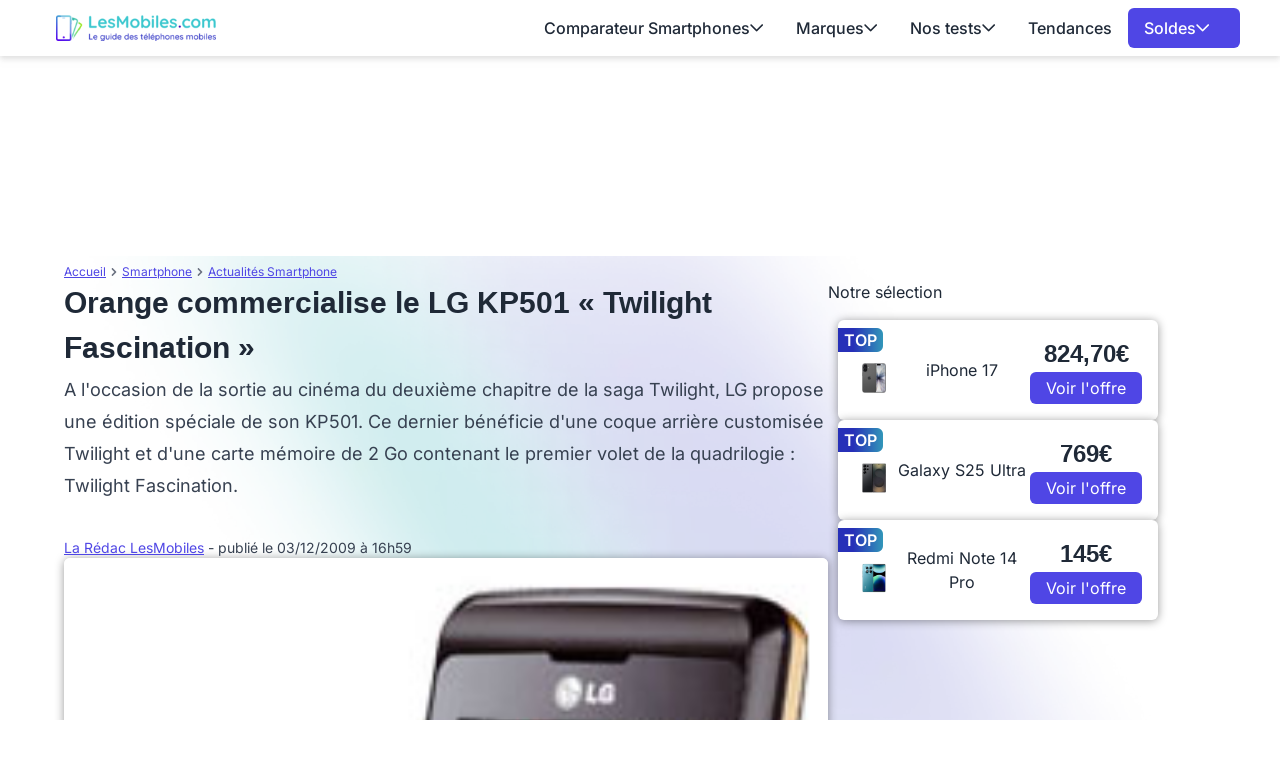

--- FILE ---
content_type: text/html; charset=UTF-8
request_url: https://www.lesmobiles.com/actualite/4595-orange-commercialise-le-lg-kp501-twilight-fascination.html
body_size: 19546
content:
<!DOCTYPE html>
<html lang="fr">
<head>
    <meta charset="UTF-8">
    <title>        Orange commercialise le LG KP501 « Twilight Fascination »

</title>
    <meta name="description" content="    A l'occasion de la sortie au cinéma du deuxième chapitre de la saga Twilight, LG propose une édition spéciale de son KP501. Ce dernier bénéficie d'une coque arrière customisée Twilight et d'une carte ...
">
    <meta name="robots" content="index, follow, max-snippet:-1, max-image-preview:large, max-video-preview:-1">
    <meta name="googlebot" content="index, follow, max-snippet:-1, max-image-preview:large, max-video-preview:-1">
    <meta name="viewport" content="width=device-width, initial-scale=1.0">
    <meta name="format-detection" content="telephone=no"><meta property="og:locale" content="fr_FR">
    <meta property="og:site_name" content="LesMobiles">
    <meta property="og:type" content="website">
    <meta property="og:title" content="        Orange commercialise le LG KP501 « Twilight Fascination »

">
    <meta property="og:description" content="    A l'occasion de la sortie au cinéma du deuxième chapitre de la saga Twilight, LG propose une édition spéciale de son KP501. Ce dernier bénéficie d'une coque arrière customisée Twilight et d'une carte ...
">
    <meta property="og:url" content="https://www.lesmobiles.com/actualite/4595-orange-commercialise-le-lg-kp501-twilight-fascination.html">
    <meta property="og:image" content="https://www.lesmobiles.com/upload/media/rhFNU1I6Kf9yklmCz3vwqT04LBaMOWXc.jpg">
    <meta property="fb:admins" content="70909817220"/><meta name="twitter:site" content="@LesMobiles">
    <meta name="twitter:card" content="summary_large_image">
    <meta name="twitter:creator" content="@LesMobiles">
    <meta name="twitter:title" content="        Orange commercialise le LG KP501 « Twilight Fascination »

">
    <meta name="twitter:description" content="    A l'occasion de la sortie au cinéma du deuxième chapitre de la saga Twilight, LG propose une édition spéciale de son KP501. Ce dernier bénéficie d'une coque arrière customisée Twilight et d'une carte ...
">
    <meta name="twitter:domain" content="https://www.lesmobiles.com">
    <meta name="twitter:image" content="https://www.lesmobiles.com/upload/media/rhFNU1I6Kf9yklmCz3vwqT04LBaMOWXc.jpg">
    <meta name="twitter:url" content="https://www.lesmobiles.com/actualite/4595-orange-commercialise-le-lg-kp501-twilight-fascination.html">
    <meta property="article:publisher" content="https://www.facebook.com/LesMobiles/" />
    <meta property="article:modified_time" content="2009-12-03T16:59:00+01:00" />
    <meta property="og:image:width" content="230">
    <meta property="og:image:height" content="287">
        
        <script type="text/javascript">
        window._taboola = window._taboola || [];
        _taboola.push({category:'auto'});
        !function (e, f, u, i) {
            if (!document.getElementById(i)){ e.async = 1; e.src = u; e.id = i; f.parentNode.insertBefore(e, f);}
        }(document.createElement('script'),
            document.getElementsByTagName('script')[0],
            '//cdn.taboola.com/libtrc/ccmbenchmark-lesmobiles/loader.js',
            'tb_loader_script');
        if(window.performance && typeof window.performance.mark == 'function') {window.performance.mark('tbl_ic');}
    </script>

    <style>
        @font-face{font-family:'Inter';font-style:normal;font-weight:400;font-display:swap;src:url(https://fonts.gstatic.com/s/inter/v18/UcC73FwrK3iLTeHuS_nVMrMxCp50SjIa2JL7SUc.woff2) format('woff2');unicode-range:U+0460-052F,U+1C80-1C8A,U+20B4,U+2DE0-2DFF,U+A640-A69F,U+FE2E-FE2F}
    @font-face{font-family:'Inter';font-style:normal;font-weight:400;font-display:swap;src:url(https://fonts.gstatic.com/s/inter/v18/UcC73FwrK3iLTeHuS_nVMrMxCp50SjIa0ZL7SUc.woff2) format('woff2');unicode-range:U+0301,U+0400-045F,U+0490-0491,U+04B0-04B1,U+2116}
    @font-face{font-family:'Inter';font-style:normal;font-weight:400;font-display:swap;src:url(https://fonts.gstatic.com/s/inter/v18/UcC73FwrK3iLTeHuS_nVMrMxCp50SjIa2ZL7SUc.woff2) format('woff2');unicode-range:U+1F00-1FFF}
    @font-face{font-family:'Inter';font-style:normal;font-weight:400;font-display:swap;src:url(https://fonts.gstatic.com/s/inter/v18/UcC73FwrK3iLTeHuS_nVMrMxCp50SjIa1pL7SUc.woff2) format('woff2');unicode-range:U+0370-0377,U+037A-037F,U+0384-038A,U+038C,U+038E-03A1,U+03A3-03FF}
    @font-face{font-family:'Inter';font-style:normal;font-weight:400;font-display:swap;src:url(https://fonts.gstatic.com/s/inter/v18/UcC73FwrK3iLTeHuS_nVMrMxCp50SjIa2pL7SUc.woff2) format('woff2');unicode-range:U+0102-0103,U+0110-0111,U+0128-0129,U+0168-0169,U+01A0-01A1,U+01AF-01B0,U+0300-0301,U+0303-0304,U+0308-0309,U+0323,U+0329,U+1EA0-1EF9,U+20AB}
    @font-face{font-family:'Inter';font-style:normal;font-weight:400;font-display:swap;src:url(https://fonts.gstatic.com/s/inter/v18/UcC73FwrK3iLTeHuS_nVMrMxCp50SjIa25L7SUc.woff2) format('woff2');unicode-range:U+0100-02BA,U+02BD-02C5,U+02C7-02CC,U+02CE-02D7,U+02DD-02FF,U+0304,U+0308,U+0329,U+1D00-1DBF,U+1E00-1E9F,U+1EF2-1EFF,U+2020,U+20A0-20AB,U+20AD-20C0,U+2113,U+2C60-2C7F,U+A720-A7FF}
    @font-face{font-family:'Inter';font-style:normal;font-weight:400;font-display:swap;src:url(https://fonts.gstatic.com/s/inter/v18/UcC73FwrK3iLTeHuS_nVMrMxCp50SjIa1ZL7.woff2) format('woff2');unicode-range:U+0000-00FF,U+0131,U+0152-0153,U+02BB-02BC,U+02C6,U+02DA,U+02DC,U+0304,U+0308,U+0329,U+2000-206F,U+20AC,U+2122,U+2191,U+2193,U+2212,U+2215,U+FEFF,U+FFFD}
    @font-face{font-family:'Inter';font-style:normal;font-weight:500;font-display:swap;src:url(https://fonts.gstatic.com/s/inter/v18/UcC73FwrK3iLTeHuS_nVMrMxCp50SjIa2JL7SUc.woff2) format('woff2');unicode-range:U+0460-052F,U+1C80-1C8A,U+20B4,U+2DE0-2DFF,U+A640-A69F,U+FE2E-FE2F}
    @font-face{font-family:'Inter';font-style:normal;font-weight:500;font-display:swap;src:url(https://fonts.gstatic.com/s/inter/v18/UcC73FwrK3iLTeHuS_nVMrMxCp50SjIa0ZL7SUc.woff2) format('woff2');unicode-range:U+0301,U+0400-045F,U+0490-0491,U+04B0-04B1,U+2116}
    @font-face{font-family:'Inter';font-style:normal;font-weight:500;font-display:swap;src:url(https://fonts.gstatic.com/s/inter/v18/UcC73FwrK3iLTeHuS_nVMrMxCp50SjIa2ZL7SUc.woff2) format('woff2');unicode-range:U+1F00-1FFF}
    @font-face{font-family:'Inter';font-style:normal;font-weight:500;font-display:swap;src:url(https://fonts.gstatic.com/s/inter/v18/UcC73FwrK3iLTeHuS_nVMrMxCp50SjIa1pL7SUc.woff2) format('woff2');unicode-range:U+0370-0377,U+037A-037F,U+0384-038A,U+038C,U+038E-03A1,U+03A3-03FF}
    @font-face{font-family:'Inter';font-style:normal;font-weight:500;font-display:swap;src:url(https://fonts.gstatic.com/s/inter/v18/UcC73FwrK3iLTeHuS_nVMrMxCp50SjIa2pL7SUc.woff2) format('woff2');unicode-range:U+0102-0103,U+0110-0111,U+0128-0129,U+0168-0169,U+01A0-01A1,U+01AF-01B0,U+0300-0301,U+0303-0304,U+0308-0309,U+0323,U+0329,U+1EA0-1EF9,U+20AB}
    @font-face{font-family:'Inter';font-style:normal;font-weight:500;font-display:swap;src:url(https://fonts.gstatic.com/s/inter/v18/UcC73FwrK3iLTeHuS_nVMrMxCp50SjIa25L7SUc.woff2) format('woff2');unicode-range:U+0100-02BA,U+02BD-02C5,U+02C7-02CC,U+02CE-02D7,U+02DD-02FF,U+0304,U+0308,U+0329,U+1D00-1DBF,U+1E00-1E9F,U+1EF2-1EFF,U+2020,U+20A0-20AB,U+20AD-20C0,U+2113,U+2C60-2C7F,U+A720-A7FF}
    @font-face{font-family:'Inter';font-style:normal;font-weight:500;font-display:swap;src:url(https://fonts.gstatic.com/s/inter/v18/UcC73FwrK3iLTeHuS_nVMrMxCp50SjIa1ZL7.woff2) format('woff2');unicode-range:U+0000-00FF,U+0131,U+0152-0153,U+02BB-02BC,U+02C6,U+02DA,U+02DC,U+0304,U+0308,U+0329,U+2000-206F,U+20AC,U+2122,U+2191,U+2193,U+2212,U+2215,U+FEFF,U+FFFD}
    @font-face{font-family:'Inter';font-style:normal;font-weight:600;font-display:swap;src:url(https://fonts.gstatic.com/s/inter/v18/UcC73FwrK3iLTeHuS_nVMrMxCp50SjIa2JL7SUc.woff2) format('woff2');unicode-range:U+0460-052F,U+1C80-1C8A,U+20B4,U+2DE0-2DFF,U+A640-A69F,U+FE2E-FE2F}
    @font-face{font-family:'Inter';font-style:normal;font-weight:600;font-display:swap;src:url(https://fonts.gstatic.com/s/inter/v18/UcC73FwrK3iLTeHuS_nVMrMxCp50SjIa0ZL7SUc.woff2) format('woff2');unicode-range:U+0301,U+0400-045F,U+0490-0491,U+04B0-04B1,U+2116}
    @font-face{font-family:'Inter';font-style:normal;font-weight:600;font-display:swap;src:url(https://fonts.gstatic.com/s/inter/v18/UcC73FwrK3iLTeHuS_nVMrMxCp50SjIa2ZL7SUc.woff2) format('woff2');unicode-range:U+1F00-1FFF}
    @font-face{font-family:'Inter';font-style:normal;font-weight:600;font-display:swap;src:url(https://fonts.gstatic.com/s/inter/v18/UcC73FwrK3iLTeHuS_nVMrMxCp50SjIa1pL7SUc.woff2) format('woff2');unicode-range:U+0370-0377,U+037A-037F,U+0384-038A,U+038C,U+038E-03A1,U+03A3-03FF}
    @font-face{font-family:'Inter';font-style:normal;font-weight:600;font-display:swap;src:url(https://fonts.gstatic.com/s/inter/v18/UcC73FwrK3iLTeHuS_nVMrMxCp50SjIa2pL7SUc.woff2) format('woff2');unicode-range:U+0102-0103,U+0110-0111,U+0128-0129,U+0168-0169,U+01A0-01A1,U+01AF-01B0,U+0300-0301,U+0303-0304,U+0308-0309,U+0323,U+0329,U+1EA0-1EF9,U+20AB}
    @font-face{font-family:'Inter';font-style:normal;font-weight:600;font-display:swap;src:url(https://fonts.gstatic.com/s/inter/v18/UcC73FwrK3iLTeHuS_nVMrMxCp50SjIa25L7SUc.woff2) format('woff2');unicode-range:U+0100-02BA,U+02BD-02C5,U+02C7-02CC,U+02CE-02D7,U+02DD-02FF,U+0304,U+0308,U+0329,U+1D00-1DBF,U+1E00-1E9F,U+1EF2-1EFF,U+2020,U+20A0-20AB,U+20AD-20C0,U+2113,U+2C60-2C7F,U+A720-A7FF}
    @font-face{font-family:'Inter';font-style:normal;font-weight:600;font-display:swap;src:url(https://fonts.gstatic.com/s/inter/v18/UcC73FwrK3iLTeHuS_nVMrMxCp50SjIa1ZL7.woff2) format('woff2');unicode-range:U+0000-00FF,U+0131,U+0152-0153,U+02BB-02BC,U+02C6,U+02DA,U+02DC,U+0304,U+0308,U+0329,U+2000-206F,U+20AC,U+2122,U+2191,U+2193,U+2212,U+2215,U+FEFF,U+FFFD}
    @font-face{font-family:'Inter';font-style:normal;font-weight:700;font-display:swap;src:url(https://fonts.gstatic.com/s/inter/v18/UcC73FwrK3iLTeHuS_nVMrMxCp50SjIa2JL7SUc.woff2) format('woff2');unicode-range:U+0460-052F,U+1C80-1C8A,U+20B4,U+2DE0-2DFF,U+A640-A69F,U+FE2E-FE2F}
    @font-face{font-family:'Inter';font-style:normal;font-weight:700;font-display:swap;src:url(https://fonts.gstatic.com/s/inter/v18/UcC73FwrK3iLTeHuS_nVMrMxCp50SjIa0ZL7SUc.woff2) format('woff2');unicode-range:U+0301,U+0400-045F,U+0490-0491,U+04B0-04B1,U+2116}
    @font-face{font-family:'Inter';font-style:normal;font-weight:700;font-display:swap;src:url(https://fonts.gstatic.com/s/inter/v18/UcC73FwrK3iLTeHuS_nVMrMxCp50SjIa2ZL7SUc.woff2) format('woff2');unicode-range:U+1F00-1FFF}
    @font-face{font-family:'Inter';font-style:normal;font-weight:700;font-display:swap;src:url(https://fonts.gstatic.com/s/inter/v18/UcC73FwrK3iLTeHuS_nVMrMxCp50SjIa1pL7SUc.woff2) format('woff2');unicode-range:U+0370-0377,U+037A-037F,U+0384-038A,U+038C,U+038E-03A1,U+03A3-03FF}
    @font-face{font-family:'Inter';font-style:normal;font-weight:700;font-display:swap;src:url(https://fonts.gstatic.com/s/inter/v18/UcC73FwrK3iLTeHuS_nVMrMxCp50SjIa2pL7SUc.woff2) format('woff2');unicode-range:U+0102-0103,U+0110-0111,U+0128-0129,U+0168-0169,U+01A0-01A1,U+01AF-01B0,U+0300-0301,U+0303-0304,U+0308-0309,U+0323,U+0329,U+1EA0-1EF9,U+20AB}
    @font-face{font-family:'Inter';font-style:normal;font-weight:700;font-display:swap;src:url(https://fonts.gstatic.com/s/inter/v18/UcC73FwrK3iLTeHuS_nVMrMxCp50SjIa25L7SUc.woff2) format('woff2');unicode-range:U+0100-02BA,U+02BD-02C5,U+02C7-02CC,U+02CE-02D7,U+02DD-02FF,U+0304,U+0308,U+0329,U+1D00-1DBF,U+1E00-1E9F,U+1EF2-1EFF,U+2020,U+20A0-20AB,U+20AD-20C0,U+2113,U+2C60-2C7F,U+A720-A7FF}
    @font-face{font-family:'Inter';font-style:normal;font-weight:700;font-display:swap;src:url(https://fonts.gstatic.com/s/inter/v18/UcC73FwrK3iLTeHuS_nVMrMxCp50SjIa1ZL7.woff2) format('woff2');unicode-range:U+0000-00FF,U+0131,U+0152-0153,U+02BB-02BC,U+02C6,U+02DA,U+02DC,U+0304,U+0308,U+0329,U+2000-206F,U+20AC,U+2122,U+2191,U+2193,U+2212,U+2215,U+FEFF,U+FFFD}
    @font-face{font-family:'Inter';font-style:normal;font-weight:800;font-display:swap;src:url(https://fonts.gstatic.com/s/inter/v18/UcC73FwrK3iLTeHuS_nVMrMxCp50SjIa2JL7SUc.woff2) format('woff2');unicode-range:U+0460-052F,U+1C80-1C8A,U+20B4,U+2DE0-2DFF,U+A640-A69F,U+FE2E-FE2F}
    @font-face{font-family:'Inter';font-style:normal;font-weight:800;font-display:swap;src:url(https://fonts.gstatic.com/s/inter/v18/UcC73FwrK3iLTeHuS_nVMrMxCp50SjIa0ZL7SUc.woff2) format('woff2');unicode-range:U+0301,U+0400-045F,U+0490-0491,U+04B0-04B1,U+2116}
    @font-face{font-family:'Inter';font-style:normal;font-weight:800;font-display:swap;src:url(https://fonts.gstatic.com/s/inter/v18/UcC73FwrK3iLTeHuS_nVMrMxCp50SjIa2ZL7SUc.woff2) format('woff2');unicode-range:U+1F00-1FFF}
    @font-face{font-family:'Inter';font-style:normal;font-weight:800;font-display:swap;src:url(https://fonts.gstatic.com/s/inter/v18/UcC73FwrK3iLTeHuS_nVMrMxCp50SjIa1pL7SUc.woff2) format('woff2');unicode-range:U+0370-0377,U+037A-037F,U+0384-038A,U+038C,U+038E-03A1,U+03A3-03FF}
    @font-face{font-family:'Inter';font-style:normal;font-weight:800;font-display:swap;src:url(https://fonts.gstatic.com/s/inter/v18/UcC73FwrK3iLTeHuS_nVMrMxCp50SjIa2pL7SUc.woff2) format('woff2');unicode-range:U+0102-0103,U+0110-0111,U+0128-0129,U+0168-0169,U+01A0-01A1,U+01AF-01B0,U+0300-0301,U+0303-0304,U+0308-0309,U+0323,U+0329,U+1EA0-1EF9,U+20AB}
    @font-face{font-family:'Inter';font-style:normal;font-weight:800;font-display:swap;src:url(https://fonts.gstatic.com/s/inter/v18/UcC73FwrK3iLTeHuS_nVMrMxCp50SjIa25L7SUc.woff2) format('woff2');unicode-range:U+0100-02BA,U+02BD-02C5,U+02C7-02CC,U+02CE-02D7,U+02DD-02FF,U+0304,U+0308,U+0329,U+1D00-1DBF,U+1E00-1E9F,U+1EF2-1EFF,U+2020,U+20A0-20AB,U+20AD-20C0,U+2113,U+2C60-2C7F,U+A720-A7FF}
    @font-face{font-family:'Inter';font-style:normal;font-weight:800;font-display:swap;src:url(https://fonts.gstatic.com/s/inter/v18/UcC73FwrK3iLTeHuS_nVMrMxCp50SjIa1ZL7.woff2) format('woff2');unicode-range:U+0000-00FF,U+0131,U+0152-0153,U+02BB-02BC,U+02C6,U+02DA,U+02DC,U+0304,U+0308,U+0329,U+2000-206F,U+20AC,U+2122,U+2191,U+2193,U+2212,U+2215,U+FEFF,U+FFFD}
        @font-face{font-family:'Work';font-style:normal;font-weight:300 700;font-display:swap;src:url(https://fonts.gstatic.com/s/worksans/v19/QGYsz_wNahGAdqQ43Rh_c6Dpp_k.woff2) format('woff2');unicode-range:U+0102-0103,U+0110-0111,U+0128-0129,U+0168-0169,U+01A0-01A1,U+01AF-01B0,U+0300-0301,U+0303-0304,U+0308-0309,U+0323,U+0329,U+1EA0-1EF9,U+20AB}
    @font-face{font-family:'Work';font-style:normal;font-weight:300 700;font-display:swap;src:url(https://fonts.gstatic.com/s/worksans/v19/QGYsz_wNahGAdqQ43Rh_cqDpp_k.woff2) format('woff2');unicode-range:U+0100-02BA,U+02BD-02C5,U+02C7-02CC,U+02CE-02D7,U+02DD-02FF,U+0304,U+0308,U+0329,U+1D00-1DBF,U+1E00-1E9F,U+1EF2-1EFF,U+2020,U+20A0-20AB,U+20AD-20C0,U+2113,U+2C60-2C7F,U+A720-A7FF}
    @font-face{font-family:'Work';font-style:normal;font-weight:300 700;font-display:swap;src:url(https://fonts.gstatic.com/s/worksans/v19/QGYsz_wNahGAdqQ43Rh_fKDp.woff2) format('woff2');unicode-range:U+0000-00FF,U+0131,U+0152-0153,U+02BB-02BC,U+02C6,U+02DA,U+02DC,U+0304,U+0308,U+0329,U+2000-206F,U+20AC,U+2122,U+2191,U+2193,U+2212,U+2215,U+FEFF,U+FFFD}

    body {
        font-family: "Inter", sans-serif;
    }
    h1 {
        font-family: 'Work', sans-serif;
    }
</style>    <link rel="stylesheet" href="/build/front/app.292349c3.css">
        <link rel="canonical" href="https://www.lesmobiles.com/actualite/4595-orange-commercialise-le-lg-kp501-twilight-fascination.html">
    <link rel="icon" href="/favicon.ico" type="image/x-icon" >
    <link rel="apple-touch-icon" href="/apple-touch-icon.png" >
    <link rel="alternate" type="application/rss+xml" href="https://www.lesmobiles.com/rss.xml">
                                
    <script>
        // dataLayer minimal init :
        window.dataLayer = window.dataLayer || [{
            "appConfig": {
                "subContainers": ["GTM-MKBPFBMQ"], "ua": "",                 "flags": {"zen": false} },
            "country": "FR", "site": window.location.hostname,
            "level1": "smartphones", "pageCategory": "article", "theme": "", "flag": "", "idVideo": "", "idArticle": "3773",
            "author": "La Rédac LesMobiles",
            "tagsArticle": ["smartphone"],
            "environnement": "production",             "sitepage": "lesmobiles_smartphones_article", "ads.insertor":{"nodeSelector":"#jArticleInside","exclusionNodeFilter":[".blocMarchand", '.box50-50', ".btn-primary", "ul", "div[data-widget]", ".bg-clip-padding", "figure", ".image", "figure.image",".gmma-products", ".gm_app", ".fx-toc", "img", "h2 + p", "ul", ".image_social_box"]}
        }];
        // static header min :
        !function(e){"use strict";var t,n,o,r=function(){},s=Object.getOwnPropertyNames(window.console).reduce((function(e,t){return"function"==typeof console[t]&&(e[t]=r),e}),{}),i=function(){return s},a=e.console;if("object"==typeof e.JSON&&"function"==typeof e.JSON.parse&&"object"==typeof e.console&&"function"==typeof Object.keys){var c=!/Edge|Trident/.test(navigator.userAgent),u={available:["others.catch","others.show"],broadcasted:[]},f=(t=/^\s+(.*)\s+$/g,n=function(e){return Math.pow(9,e)},o=function(e){return parseInt((e.charCodeAt()<<9)%242)},{get:function(e){e=e.replace(t,"$1");for(var r=[0,0,0],s=0,i=0;s<e.length;s++)i=parseInt(s/r.length),r[s%3]+=parseInt(o(e[s])/n(i));for(s=0;s<r.length;s++)r[s]>255&&(r[s]=255);return r},toRGB:function(e){return"rgb("+e.join(",")+")"},visible:function(e){return e[0]>220||e[1]>220||e[2]>220?[0,0,0]:[255,255,255]}}),l=function(e,t){return a[t]?function(){var n=Array.prototype.slice.call(arguments),o=[],r=[];c?(e.forEach((function(e){o.push("%c "+e.name+" "),r.push("background-color:"+e.bgColor+";color:"+e.color+";border-radius:2px;")})),n=r.concat(n)):e.forEach((function(e){o.push(e.name+" ")})),n.unshift(o.join("")),a[t].apply(console,n)}:function(){}};e.getConsole=function(e){if("string"!=typeof e)throw"getConsole need a tag name (string)";var t=e.split(".");if(e=t[0],-1===u.available.indexOf(e)&&function(e){u.available.push(e);var t=document.createEvent("CustomEvent");t.initCustomEvent("getConsole.tag.available",0,0,e),document.dispatchEvent(t)}(e),-1!==u.broadcasted.indexOf(e)){var n=t.map((function(e){var t=f.get(e);return{name:e,color:f.toRGB(f.visible(t)),bgColor:f.toRGB(t)}})),o={log:l(n,"log"),warn:l(n,"warn"),error:l(n,"error"),info:l(n,"info")};return Object.keys(a).forEach((function(e){void 0===o[e]&&(o[e]=a[e])})),o}return i()},e.getConsole.tags=u,u.broadcasted=function(){try{var e=localStorage.getItem("getConsole");e=null===e?[]:JSON.parse(e)}catch(t){e=[]}return e}(),-1!==u.broadcasted.indexOf("others.catch")&&(e.console=e.getConsole("others.show"))}else e.getConsole=i}(window),logger={_buffer:[],log:function(){"use strict";this._buffer.push(arguments)}},_logmatic=[],logmatic={log:function(){"use strict";_logmatic.push(Array.prototype.slice.call(arguments))}},function(e){"use strict";var t={domains:["hpphmfubhnbobhfs","bnb{po.betztufn","beoyt","epvcmfdmjdl","hpphmftzoejdbujpo","wjefptufq","s77ofu","ufbet","vosvmznfejb","tnbsubetfswfs","tljnsftpvsdft","{fcftupg","uumce","hpphmfbqjt","wjefpqmb{b","hpphmfbetfswjdft","fggfdujwfnfbtvsf","pvucsbjo","ubcppmb"],classes:"ufyuBe!BeCpy!qvc`411y361!qvc`411y361n!qvc`839y:1!ufyu.be!ufyuBe!Mjhbuvt!ufyu`be!ufyu`bet!ufyu.bet!ufyu.be.mjolt",event:{category:"pbt`mpbefe",action:"gbjm"}},n=e.getConsole("inObs"),o=0,r={},s=function(e,t){return t=t||1,e.split("").map((function(e){return String.fromCharCode(e.charCodeAt()+t)})).join("")},i=[];e.integrityObserver={state:{net:null,dom:null,perf:null},corrupted:0,listen:function(e){this.corrupted?e(this.state):i.push(e)},sendToListeners:function(){i.forEach(function(e){e(this.state)}.bind(this))},reportCorruption:function(){var e=function(){"undefined"!=typeof ga?ga("send",{hitType:"event",eventCategory:s(t.event.category,-1),eventAction:s(t.event.action,-1),nonInteraction:1}):setTimeout(e,100)};e()},reportListCorruption:function(){var e,t=[];for(e in this.state)this.state[e]&&t.push(e);t.length>0&&((new Image).src="https://lists.ccmbg.com/st?t="+encodeURIComponent(t.join(","))+"&d="+window.location.host.split(/\./).slice(0,-1).join("."))},reportChange:function(){this.sendToListeners(),this.reportCorruption()},init:function(){var e=function(e){return function(t){this.state[e]=t,t&&(!this.corrupted&&this.reportChange(),this.corrupted=1)}.bind(this)};!function(e){if("undefined"!=typeof MutationObserver){var n=document.createElement("div"),o=document.getElementsByTagName("html")[0],r={},i={childList:1,attributes:1,characterData:1,subtree:1},a=0,c=new MutationObserver((function(t){t.forEach((function(t){"style"===t.attributeName&&(c.disconnect(),"none"===t.target.style.display&&!e.called&&(e.called=1)&&e.call(r,1))}))})),u=new MutationObserver((function(t){t.forEach((function(t){try{if("childList"===t.type&&"HTML"===t.target.nodeName&&t.addedNodes.length&&"BODY"===t.addedNodes[0].nodeName&&!a){a=1,t.addedNodes[0].appendChild(n);var o=getComputedStyle(n);if(r=t.addedNodes[0],u.disconnect(),/Trident/.test(navigator.userAgent))return void setTimeout((function(){!e.called&&(e.called=1)&&e.call(r,0)}),50);setTimeout((function(){t.addedNodes[0].removeChild(n)}),60),c.disconnect(),e.call(t.addedNodes[0],"none"===o.getPropertyValue("display")||/url\("about:abp/.test(o.getPropertyValue("-moz-binding")))}}catch(e){}}))}));n.className=s(t.classes,-1),n.style.display="block",u.observe(o,i),c.observe(n,i)}else e.call(0,0)}(e.call(this,"dom")),function(e,i){if("undefined"!=typeof MutationObserver&&void 0!==URL.prototype){var a=document.getElementsByTagName("html")[0],c=0,u=new MutationObserver((function(a){a.forEach((function(a){try{var f,l,d,p="",g=new Date,h=function(){};if("childList"===a.type&&a.addedNodes.length&&void 0!==(f=a.addedNodes[0]).src&&("SCRIPT"===(p=f.nodeName)||"IFRAME"===p)){try{l=new URL(f.src),d=l&&l.host?l.host.split(/\./).slice(-2).shift():null}catch(e){}h=a.addedNodes[0].onerror,a.addedNodes[0].onerror=function(){try{n.warn("Missing script",f.src),!c&&d&&-1!==t.domains.indexOf(s(d))&&(new Date).getTime()-g.getTime()<1500&&(n.warn("Integrity violation on ",f.src," not observing anymore !"),u.disconnect(),c=1,e(1)),"function"==typeof h&&h.apply(this,Array.prototype.slice.call(arguments))}catch(e){}},"function"==typeof performance.getEntriesByType&&o<2&&"SCRIPT"===p&&-1!==t.domains.indexOf(s(d))&&(void 0===r[d]||"hpphmfubhnbobhfs"===s(d))&&(r[d]=1,a.addedNodes[0].addEventListener("load",(function(){-1===performance.getEntriesByType("resource").map((function(e){return e.name})).indexOf(f.src)&&2==++o&&(u.disconnect(),i(1))})))}}catch(e){}}))}));u.observe(a,{childList:1,attributes:1,characterData:1,subtree:1})}else e.call(0,0)}(e.call(this,"net"),e.call(this,"perf")),window.addEventListener("load",function(){this.reportListCorruption()}.bind(this))}},"function"==typeof Object.bind&&e.integrityObserver.init()}(window),function(e,t,n,o){"use strict";void 0===e._gtm&&(e._gtm={events:{on:[],ready:[],readyAll:[],trigger:function(e){this._trigger.push(e)},_trigger:[]},versions:{},onReady:[]}),void 0===e._gtm.versions&&(e._gtm.versions={}),e._gtm.versions.staticheader=1,e._gtm.state="loading";var r=dataLayer[0].appConfig,s=["GTM-N4SNZN"],i=r.subContainers||[],a=e.getConsole("GTM").log,c=function(e){if(void 0!==t.dispatchEvent){var n=null;"function"==typeof Event?n=new Event(e):(n=t.createEvent("Event")).initEvent(e,0,0),t.dispatchEvent(n)}},u=function(){u.state++,u.state===s.length&&(e._gtm.state="loaded",c("gtm.loaded"))},f=function(){e._gtm.state="error",c("gtm.error"),l.clearWorkspacesInfo(this)};u.state=0,s=s.concat(i),a("Loading sub containers:",i);var l={infoKey:"ccm_gtm_workspaces",workspacesInfo:{},fetchWorkspacesInfo:function(){try{this.workspacesInfo=this.getInfoFromQuerystring()||this.getInfoFromCookie()||{}}catch(e){console.error("Cannot get workspaces info.",e)}},parseWorkspacesInfo:function(e){for(var t={},n=e.split("|"),o=0;o<n.length;o++){var r=n[o].split("::");3===r.length&&(t[r[0]]={container:r[0],workspace:r[1],auth:r[2]})}return t},removeInfoFromQuerystring:function(){if(""===e.location.search)return"";for(var t=e.location.search.substring(1).split("&"),n=[],o=0;o<t.length;o++){t[o].split("=")[0]!==this.infoKey&&n.push(t[o])}return"?"+n.join("&")},generatePreviewQuery:function(e){try{var t=this.workspacesInfo[e];return t?(a("["+t.container+'] loading custom workspace "'+t.workspace+'"'),dataLayer[0].appConfig.previewWorkspaces=dataLayer[0].appConfig.previewWorkspaces||[],dataLayer[0].appConfig.previewWorkspaces.push(t),"&gtm_auth="+t.auth+"&gtm_preview="+t.workspace+"&gtm_cookies_win=x"):""}catch(t){return console.error('Cannot generate preview query for container "'+e+'"',t),""}},getInfoFromQuerystring:function(){for(var t=(e.location.search||"").substring(1).split("&"),n=0;n<t.length;n++){var o=t[n].split("=");if(decodeURIComponent(o[0])===this.infoKey)return this.parseWorkspacesInfo(decodeURIComponent(o[1]))}return null},getInfoFromCookie:function(){try{var t=e.document.cookie.match("(^|;) ?"+this.infoKey+"=([^;]*)(;|$)");if(t)return this.parseWorkspacesInfo(decodeURIComponent(t[2]))}catch(e){}return null},clearWorkspacesInfo:function(t){try{var n=t.getAttribute("data-id");if(this.workspacesInfo[n]){a('Cannot load container "'+n+'". Clearing cookie and querystring param...');var o=e.location.hostname.split("."),r=o.length;o=r>2&&"br"===o[r-1]&&"com"===o[r-2]?o.slice(-3).join("."):o.slice(-2).join("."),document.cookie=this.infoKey+"=; domain= "+o+"; path=/; expires=Thu, 01 Jan 1970 00:00:01 GMT;";var s=this.removeInfoFromQuerystring();e.location.search=s}}catch(e){console.error("Cannot clear workspaces info.",e)}}};l.fetchWorkspacesInfo();for(var d=0,p=s.length;d<p;++d){e[o]=e[o]||[],e[o].push({"gtm.start":(new Date).getTime(),event:"gtm.js"});var g=l.generatePreviewQuery(s[d]),h=t.getElementsByTagName(n)[0],m=t.createElement(n);m.async=1,m.onload=u,m.onerror=f,m.setAttribute("data-id",s[d]),m.src="https://www.googletagmanager.com/gtm.js?id="+s[d]+g,h.parentNode.insertBefore(m,h)}}(window,document,"script","dataLayer"),OAS_AD_BUFFER=[],OAS_AD=function(){OAS_AD_BUFFER.push(Array.prototype.slice.call(arguments))},function(e){"use strict";function t(t){t instanceof ErrorEvent&&e._gtm.errors.push({message:t.message,stack:t.error?t.error.stack:void 0,name:t.error?t.error.name:void 0,filename:t.filename,line:t.lineno,column:t.colno})}function n(t){t.reason instanceof Error?e._gtm.errors.push({message:t.reason.message,stack:t.reason.stack,name:t.reason.name,promise:1,filename:t.reason.filename,line:t.reason.lineno,column:t.reason.colno}):e._gtm.errors.push({message:t.reason,promise:1})}e._gtm=e._gtm||{},e._gtm.errors=[],e._gtm.errors.types=[],e._gtm.errors.types.push({type:"error",callback:t}),e.addEventListener("error",t),e._gtm.errors.types.push({type:"unhandledrejection",callback:n}),e.addEventListener("unhandledrejection",n)}(window);
        // first event and minimal asl config from now in case of futur usage
        window.dataLayer.push({
            "event":"app.config",
            "appConfig":{
                "asl":{                     "screens":{
                        "mobile":{"max":480,"invcode":"mobile","client":"dfpfr"},
                        "tablet":{"min":480,"max":1024,"invcode":"tablet","client":"dfpfr"},
                        "desktop":{"min":1024,"invcode":"desktop","client":"dfpfr"}
                    },
                    "sitepage":"lesmobiles_smartphones_article",
                    "keywords":[]
                }
            }
        });
    </script>
    </head>
<body class="relative group/menu [&.noScroll]:overflow-y-hidden">
<noscript><iframe title="gtm" src="https://www.googletagmanager.com/ns.html?id=GTM-MKBPFBMQ" height="0" width="0" style="display:none;visibility:hidden"></iframe></noscript>
    


    <div id="ctn_x02" class="lg:fixed">
        <div id="ba_x02"><script>OAS_AD('X02');</script></div>
    </div>

<header class="relative z-[60] bg-white w-full drop-shadow-md">
    <nav class="relative flex flex-col custom_wrapper bg-white lg:flex-row lg:justify-between lg:items-center">
        <div class="h-14 flex flex-row flex-wrap justify-between items-center py-2 px-4">
            <a href="/" title="LesMobiles.com" rel="home">
                <figure class="w-40 h-7">
                    <img src="/build/front/image/site/logo-lesmobiles.png" alt="Logo LesMobiles.com" class="h-full w-full object-contain">
                </figure>
            </a>
            <div class="flex gap-6 lg:hidden">
                                <a href="/139/soldes" title="Soldes">
                    <svg class="w-6 h-6" xmlns="http://www.w3.org/2000/svg" viewBox="0 0 24 24">
        <path fill="#c7532f" fill-rule="evenodd"
              d="m13.8 23.5c3.5-4.1-1.5-6.6-1.8-8.8-0.2 0.1-3 3.4-3.3 5.4-0.3 1.9 0.2 2.7 1.2 3.4-2.5 0.2-11.2-3.1-4.3-14.4 0.2 2.2 0.8 2.8 0.8 2.8 0 0 0-7.7 8.4-10.9 0 0.4-0.6 2.4 0.5 4.8 4.4 7.7 10.5 16.6-1.5 17.7z">
        </path>
    </svg>
                </a>
                <button type="button" name="btn-burger" id="burgerButton" class="lg:hidden" aria-label="Menu">
                    <svg width="18" height="14" viewBox="0 0 18 14" fill="none" xmlns="http://www.w3.org/2000/svg">
        <path d="M1 1H17M1 7H17M1 13H17" stroke="#1F2937" stroke-width="2" stroke-linecap="round" stroke-linejoin="round"></path>
    </svg>
                </button>
            </div>
        </div>
        <div id="subMenuContainer" class="hidden absolute bg-white mt-14 w-full h-14 transition-all ease-in-out	duration-300 flex-col overflow-y-auto px-4
        lg:relative lg:mt-0 lg:w-auto lg:flex lg:flex-row lg:items-center lg:px-0 lg:overflow-visible group-[.noScroll]/menu:flex">
                            <ul class="noBullets flex flex-col gap-y-3 mb-5 lg:gap-y-0 lg:mb-0 group/submenu">
                    <li class="flex flex-col lg:items-center justify-center relative gap-3 lg:w-auto">
                                                    
            <a href="/telephones/comparateur/" title="Comparateur Smartphones"
           class=" flex flex-row items-center gap-2 py-2 px-4 font-bold font-inter text-black text-base no-underline lg:font-medium">
            Comparateur Smartphones
            <svg class="hidden w-3.5 h-2 lg:inline-block group-hover/submenu:rotate-180" viewBox="0 0 13 7" fill="none" xmlns="http://www.w3.org/2000/svg">
        <path stroke="currentColor" stroke-width="1.5" stroke-linecap="round" stroke-linejoin="round" d="M11.3362 0.772614L6.20691 5.90192L1.0776 0.772614"></path>
    </svg>        </a>
    

                                                                            <div class="pl-4 lg:hidden lg:absolute group-hover/submenu:lg:block lg:w-max lg:box lg:my-0 lg:z-[2] lg:top-10">
        <ul class="noBullets bg-white flex flex-col justify-center gap-4 lg:box lg:rounded-md lg:flex lg:flex-col lg:px-8 lg:py-4 lg:justify-center lg:divide-y lg:divide-slate-200 lg:gap-x-8">
                                            <li class="lg:pt-2">
                                            <a href="/telephones/comparateur/reconditionne" title="Smartphones reconditionnés" class="font-inter font-medium text-base text-black no-underline lg:pl-0 lg:py-1.5 ">
                            Smartphones reconditionnés
                        </a>
                                    </li>
                                            <li class="lg:pt-2">
                                            <a href="/guide-achat/les-meilleurs-smartphones-a-moins-de-300" title="Meilleurs smartphones à moins de 300€" class="font-inter font-medium text-base text-black no-underline lg:pl-0 lg:py-1.5 ">
                            Meilleurs smartphones à moins de 300€
                        </a>
                                    </li>
                                            <li class="lg:pt-2">
                                            <a href="/guide-achat/smartphones-aux-meilleurs-rapports-qualite-prix" title="Meilleurs smartphones rapport qualité/prix" class="font-inter font-medium text-base text-black no-underline lg:pl-0 lg:py-1.5 ">
                            Meilleurs smartphones rapport qualité/prix
                        </a>
                                    </li>
                                            <li class="lg:pt-2">
                                            <a href="/guide-achat/meilleurs-smartphones-android" title="Meilleurs smartphones Android" class="font-inter font-medium text-base text-black no-underline lg:pl-0 lg:py-1.5 ">
                            Meilleurs smartphones Android
                        </a>
                                    </li>
                                            <li class="lg:pt-2">
                                            <a href="/guide-achat/les-meilleurs-smartphones" title="Meilleurs smartphones 2025" class="font-inter font-medium text-base text-black no-underline lg:pl-0 lg:py-1.5 ">
                            Meilleurs smartphones 2025
                        </a>
                                    </li>
                                            <li class="lg:pt-2">
                                            <a href="/categorie/guide-achat" title="Tous nos guides d’achat smartphones" class="font-inter font-medium text-base text-black no-underline lg:pl-0 lg:py-1.5 ">
                            Tous nos guides d’achat smartphones
                        </a>
                                    </li>
                                            <li class="lg:pt-2">
                                            <a href="/duel-smartphone" title="Duel de smartphones new" class="font-inter font-medium text-base text-black no-underline lg:pl-0 lg:py-1.5 !font-bold">
                            Duel de smartphones <sup class="text-primary italic">new</sup>
                        </a>
                                    </li>
                                            <li class="lg:pt-2">
                                            <a href="/classement-smartphone" title="Classement smartphone" class="font-inter font-medium text-base text-black no-underline lg:pl-0 lg:py-1.5 ">
                            Classement smartphone
                        </a>
                                    </li>
                    </ul>
    </div>
                                            </li>
                </ul>
                            <ul class="noBullets flex flex-col gap-y-3 mb-5 lg:gap-y-0 lg:mb-0 group/submenu">
                    <li class="flex flex-col lg:items-center justify-center relative gap-3 lg:w-auto">
                                                    
            <a href="/telephones/marques" title="Marques"
           class=" flex flex-row items-center gap-2 py-2 px-4 font-bold font-inter text-black text-base no-underline lg:font-medium">
            Marques
            <svg class="hidden w-3.5 h-2 lg:inline-block group-hover/submenu:rotate-180" viewBox="0 0 13 7" fill="none" xmlns="http://www.w3.org/2000/svg">
        <path stroke="currentColor" stroke-width="1.5" stroke-linecap="round" stroke-linejoin="round" d="M11.3362 0.772614L6.20691 5.90192L1.0776 0.772614"></path>
    </svg>        </a>
    

                                                                            <div class="pl-4 lg:hidden lg:absolute group-hover/submenu:lg:block lg:w-max lg:box lg:my-0 lg:z-[2] lg:top-10">
        <ul class="noBullets bg-white flex flex-col justify-center gap-4 lg:box lg:rounded-md lg:flex lg:flex-col lg:px-8 lg:py-4 lg:justify-center lg:divide-y lg:divide-slate-200 lg:gap-x-8">
                                            <li class="lg:pt-2">
                                            <a href="/telephones/mobiles_samsung.html" title="Smartphones Samsung" class="font-inter font-medium text-base text-black no-underline lg:pl-0 lg:py-1.5 ">
                            Smartphones Samsung
                        </a>
                                    </li>
                                            <li class="lg:pt-2">
                                            <a href="/telephones/mobiles_xiaomi.html" title="Smartphones Xiaomi" class="font-inter font-medium text-base text-black no-underline lg:pl-0 lg:py-1.5 ">
                            Smartphones Xiaomi
                        </a>
                                    </li>
                                            <li class="lg:pt-2">
                                            <a href="/telephones/mobiles_apple.html" title="Smartphones Apple" class="font-inter font-medium text-base text-black no-underline lg:pl-0 lg:py-1.5 ">
                            Smartphones Apple
                        </a>
                                    </li>
                                            <li class="lg:pt-2">
                                            <a href="/telephones/mobiles_google.html" title="Smartphones Google" class="font-inter font-medium text-base text-black no-underline lg:pl-0 lg:py-1.5 ">
                            Smartphones Google
                        </a>
                                    </li>
                                            <li class="lg:pt-2">
                                            <a href="/telephones/mobiles_honor.html" title="Smartphones Honor" class="font-inter font-medium text-base text-black no-underline lg:pl-0 lg:py-1.5 ">
                            Smartphones Honor
                        </a>
                                    </li>
                    </ul>
    </div>
                                            </li>
                </ul>
                            <ul class="noBullets flex flex-col gap-y-3 mb-5 lg:gap-y-0 lg:mb-0 group/submenu">
                    <li class="flex flex-col lg:items-center justify-center relative gap-3 lg:w-auto">
                                                    
            <a href="/categorie/test" title="Nos tests"
           class=" flex flex-row items-center gap-2 py-2 px-4 font-bold font-inter text-black text-base no-underline lg:font-medium">
            Nos tests
            <svg class="hidden w-3.5 h-2 lg:inline-block group-hover/submenu:rotate-180" viewBox="0 0 13 7" fill="none" xmlns="http://www.w3.org/2000/svg">
        <path stroke="currentColor" stroke-width="1.5" stroke-linecap="round" stroke-linejoin="round" d="M11.3362 0.772614L6.20691 5.90192L1.0776 0.772614"></path>
    </svg>        </a>
    

                                                                            <div class="pl-4 lg:hidden lg:absolute group-hover/submenu:lg:block lg:w-max lg:box lg:my-0 lg:z-[2] lg:top-10">
        <ul class="noBullets bg-white flex flex-col justify-center gap-4 lg:box lg:rounded-md lg:flex lg:flex-col lg:px-8 lg:py-4 lg:justify-center lg:divide-y lg:divide-slate-200 lg:gap-x-8">
                                            <li class="lg:pt-2">
                                            <a href="/test/test-du-samsung-galaxy-s25-edge-l-elegance-et-la-puissance-au-service-du-quotidien-mais-pas-sans-compromis" title="Test du Samsung Galaxy S25" class="font-inter font-medium text-base text-black no-underline lg:pl-0 lg:py-1.5 ">
                            Test du Samsung Galaxy S25
                        </a>
                                    </li>
                                            <li class="lg:pt-2">
                                            <a href="/test/test-du-honor-magic7-pro-le-nouveau-champion-de-la-photo" title="Test du Honor Magic 7 Pro" class="font-inter font-medium text-base text-black no-underline lg:pl-0 lg:py-1.5 ">
                            Test du Honor Magic 7 Pro
                        </a>
                                    </li>
                                            <li class="lg:pt-2">
                                            <a href="/test/test-du-xiaomi-redmi-note-14-pro-5g-une-montee-en-gamme-reussie" title="Test du Xiaomi Redmi Note 14 Pro Plus" class="font-inter font-medium text-base text-black no-underline lg:pl-0 lg:py-1.5 ">
                            Test du Xiaomi Redmi Note 14 Pro Plus
                        </a>
                                    </li>
                                            <li class="lg:pt-2">
                                            <a href="/test/test-du-samsung-galaxy-s25-ultra-l-excellence-poussee-a-son-paroxysme" title="Test du Samsung Galaxy S25 Ultra" class="font-inter font-medium text-base text-black no-underline lg:pl-0 lg:py-1.5 ">
                            Test du Samsung Galaxy S25 Ultra
                        </a>
                                    </li>
                                            <li class="lg:pt-2">
                                            <a href="/test/test-du-xiaomi-15-un-concentre-de-puissance-dans-un-format-compact" title="Test du Xiaomi 15" class="font-inter font-medium text-base text-black no-underline lg:pl-0 lg:py-1.5 ">
                            Test du Xiaomi 15
                        </a>
                                    </li>
                    </ul>
    </div>
                                            </li>
                </ul>
                            <ul class="noBullets flex flex-col gap-y-3 mb-5 lg:gap-y-0 lg:mb-0 group/submenu">
                    <li class="flex flex-col lg:items-center justify-center relative  lg:w-auto">
                                                    
            <a href="/actualite/" title="Tendances"
           class=" flex flex-row items-center gap-2 py-2 px-4 font-bold font-inter text-black text-base no-underline lg:font-medium">
            Tendances
                    </a>
    

                                                                    </li>
                </ul>
                            <ul class="noBullets flex flex-col gap-y-3 mb-5 lg:gap-y-0 lg:mb-0 group/submenu">
                    <li class="flex flex-col lg:items-center justify-center relative gap-3 lg:w-auto">
                                                    
            <a href="/139/soldes" title="Soldes"
           class="btn-primary lg:flex w-24 lg:w-28 flex flex-row items-center gap-2 py-2 px-4 font-bold font-inter text-black text-base no-underline lg:font-medium">
            Soldes
            <svg class="hidden w-3.5 h-2 lg:inline-block group-hover/submenu:rotate-180" viewBox="0 0 13 7" fill="none" xmlns="http://www.w3.org/2000/svg">
        <path stroke="currentColor" stroke-width="1.5" stroke-linecap="round" stroke-linejoin="round" d="M11.3362 0.772614L6.20691 5.90192L1.0776 0.772614"></path>
    </svg>        </a>
    

                                                                            <div class="pl-4 lg:hidden lg:absolute group-hover/submenu:lg:block lg:w-max lg:box lg:my-0 lg:z-[2] lg:top-10">
        <ul class="noBullets bg-white flex flex-col justify-center gap-4 lg:box lg:rounded-md lg:flex lg:flex-col lg:px-8 lg:py-4 lg:justify-center lg:divide-y lg:divide-slate-200 lg:gap-x-8">
                                            <li class="lg:pt-2">
                                            <a href="/151/promos-rakuten" title="Promos Rakuten" class="font-inter font-medium text-base text-black no-underline lg:pl-0 lg:py-1.5 ">
                            Promos Rakuten
                        </a>
                                    </li>
                    </ul>
    </div>
                                            </li>
                </ul>
                    </div>
    </nav>
</header>        
    <div id="ctn_top" class="relative flex justify-center items-center w-[320px] min-h-[100px] mx-auto mt-4 lg:absolute lg:w-[1200px] lg:min-h-[200px] lg:mt-0 lg:left-1/2 lg:-translate-x-1/2">
        <div id="ba_top"><script>OAS_AD('Top');</script></div>
    </div>

    <main class="flex flex-col gap-y-6 relative px-4 pt-2 custom_wrapper bg-white lg:px-6 lg:mt-[200px] lg:pt-2 bgVector">

    <nav aria-label="Breadcrumb" class="font-inter text-xs text-gray2">
        <ul class="noBullets flex flex-row">
                                    <li class=" flex flex-row">                <a href="/" title="Accueil" >Accueil</a>
                                <svg class="h-4 w-4" viewBox="0 0 20 20" fill="none" xmlns="http://www.w3.org/2000/svg">
        <path fill="#6B7280" fill-rule="evenodd" clip-rule="evenodd" d="M7.29289 14.7071C6.90237 14.3166 6.90237 13.6834 7.29289 13.2929L10.5858 10L7.29289 6.70711C6.90237 6.31658 6.90237 5.68342 7.29289 5.29289C7.68342 4.90237 8.31658 4.90237 8.70711 5.29289L12.7071 9.29289C13.0976 9.68342 13.0976 10.3166 12.7071 10.7071L8.70711 14.7071C8.31658 15.0976 7.68342 15.0976 7.29289 14.7071Z"></path>
    </svg>
                            </li>
                                <li class=" flex flex-row">                <a href="/telephones/comparateur/" title="Smartphone" >Smartphone</a>
                                <svg class="h-4 w-4" viewBox="0 0 20 20" fill="none" xmlns="http://www.w3.org/2000/svg">
        <path fill="#6B7280" fill-rule="evenodd" clip-rule="evenodd" d="M7.29289 14.7071C6.90237 14.3166 6.90237 13.6834 7.29289 13.2929L10.5858 10L7.29289 6.70711C6.90237 6.31658 6.90237 5.68342 7.29289 5.29289C7.68342 4.90237 8.31658 4.90237 8.70711 5.29289L12.7071 9.29289C13.0976 9.68342 13.0976 10.3166 12.7071 10.7071L8.70711 14.7071C8.31658 15.0976 7.68342 15.0976 7.29289 14.7071Z"></path>
    </svg>
                            </li>
                                <li class=" flex flex-row">                <a href="/categorie/actualite/smartphone" title="Actualités Smartphone" >Actualités Smartphone</a>
                            </li>
            
        </ul>
    </nav>

        
    
    <div class="flex flex-col gap-8">
        <div class="flex flex-col gap-6">
            <div class="lg:flex lg:flex-row lg:gap-12">
                <div class="w-full lg:w-[764px]">
                    <header class="flex flex-col gap-3.5">
                        <h1 class="text-4xl">    Orange commercialise le LG KP501 « Twilight Fascination »
</h1>

                        <p class="chapo prose lg:prose-lg">    A l'occasion de la sortie au cinéma du deuxième chapitre de la saga Twilight, LG propose une édition spéciale de son KP501. Ce dernier bénéficie d'une coque arrière customisée Twilight et d'une carte mémoire de 2 Go contenant le premier volet de la quadrilogie : Twilight Fascination.
</p>
                    </header>
                    <article class="mainContent prose lg:prose-lg py-8">
                        <div class="flex flex-col gap-2 lg:flex-row justify-between items-center justify-content-center">
                            <span class="text-sm">
                                <a href="/auteur/la-redac-les-mobiles" title="Toutes les rédactions de La Rédac LesMobiles">La Rédac LesMobiles</a>
                                <span>- publié le 03/12/2009 à 16h59</span>
                            </span>
                                                    </div>


                                                                                
                                                                                            <figure>
                                    <img data-imagemodalid="modal1293024755" fetchpriority="high" class="jsImageModal w-full h-full object-contain box jccmPlayerInsert cursor-pointer"
                                         src="https://www.lesmobiles.com/upload/media/rhFNU1I6Kf9yklmCz3vwqT04LBaMOWXc.jpg" alt="    Orange commercialise le LG KP501 « Twilight Fascination »
">
                                </figure>
                                                                        <div id="modal1293024755" class="jsModal hidden fixed flex h-screen w-screen max-w-screen top-0 left-0 right-0 z-[60] backdrop-blur-sm lg:w-full lg:h-full">
        <div class="flex flex-col box m-4 p-4 w-[92%] h-[85vh] lg:container lg:m-auto lg:h-4/5 ">
            <div class="flex flex-row justify-end">
                                <button type="button" name="btn-close-modal" aria-label="Fermeture modal" class="jsModalClose"><svg class="w-6 h-6" viewBox="0 0 24 24" fill="none" xmlns="http://www.w3.org/2000/svg">
    <path stroke="currentColor" stroke-width="2" stroke-linecap="round" stroke-linejoin="round" d="M10 14L12 12M12 12L14 10M12 12L10 10M12 12L14 14M21 12C21 16.9706 16.9706 21 12 21C7.02944 21 3 16.9706 3 12C3 7.02944 7.02944 3 12 3C16.9706 3 21 7.02944 21 12Z"></path>
</svg></button>
            </div>
            <div class="flex flex-col overflow-x-auto max-h-full h-full overflow-y-none lg:items-center">
                <div class="max-h-full h-full w-full lg:flex lg:flex-row lg:justify-between">
                                                    <img class="m-0 h-full not-prose" src="/upload/media/rhFNU1I6Kf9yklmCz3vwqT04LBaMOWXc.jpg" alt="    Orange commercialise le LG KP501 « Twilight Fascination »
" loading="lazy">
                                
                </div>
            </div>

                    </div>
    </div>


                                                    
                        <section id="jArticleInside" class="flex flex-col gap-4">
                                <h2> Tout savoir sur : Orange commercialise le LG KP501 « Twilight Fascination »</h2>Les fans de Twilight seront ravis d'apprendre que LG commercialise le KP501 incluant le premier volet de la saga dans la carte mémoire de 2 Go incluse. Ce mobile, dont la coque arrière est également personnalisée aux couleurs de la saga, est disponible chez Orange à partir de 1 euro.<br />
<br />
Le KP501 est un mobile tactile EDGE équipé d'un écran 3 pouces et d'un capteur photo 3 mégapixels. Ce téléphone dispose d'un écran autorotatif (accéléromètre) afin d'afficher les photos et vidéos en format paysage.  Côté musique, le LG KP501 est équipé d'un lecteur MP3 et d'une radio FM. <br />
<br />
Le mobile offre une capacité de stockage de 48 Mo et dispose d'un lecteur micro-SD. Enfin, le terminal fait également office de clé USB 2.0 et embarque une puce Bluetooth 2.0.<br />
<br />
<center></center>


                                                    </section>
                    </article>

                                                        
            <section class="rounded-md shadow-card bg-gray3 p-4">
            <div class="wrapper text-black">
                <div class="flex items-center gap-3 sm:gap-4">
                    <figure class="w-14 h-14 sm:w-16 sm:h-16 rounded-full ring-1 ring-gray-300">
                        <img src="/build/front/image/profil/default-avatar.webp"
                             alt="La Rédac LesMobiles"
                             class="!m-0 w-full h-full object-cover !rounded-full"
                             loading="lazy">
                    </figure>
                    <div>
                        <h3 class="!m-0 text-lg sm:text-xl font-semibold text-gray-900">
                            La Rédac LesMobiles
                        </h3>
                                            </div>
                </div>

                                    <div class="mt-2 text-xs sm:text-sm text-gray-900">
                        <div>L'équipe de rédacteurs LesMobiles.com vous propose de nombreux articles sur l'actualité des smartphones.</div>
                    </div>
                
                <div class="mt-5 flex items-center justify-between">
                                            <a href="/auteur/la-redac-les-mobiles"
                           title="Tous les articles de La Rédac LesMobiles"
                           class="btn-secondary">
                            Voir tous ses articles
                        </a>
                    
                    <div class="flex items-center gap-3">
                                                                    </div>
                </div>
            </div>
        </section>

    
                                        <aside>
                        
                

            <section class="flex flex-col gap-y-4">
                
                

                            <ul class="noBullets flex flex-row flex-wrap gap-x-4 gap-y-4 py-4">
                                            <li>
                            <a href="/telephones/comparateur" title="Smartphones" class="btn-secondary-light no-underline px-4 py-2">
                                Smartphones
                            </a>
                        </li>
                                    </ul>
            
                
        </section>
                        </aside>
                                        <div>
                        <span>Ailleurs sur le web</span>
                                                    <div id="taboola-below-article-thumbnails"></div>
                                <script type="text/javascript">
        window._taboola = window._taboola || [];
        _taboola.push({
            mode: 'thumbnails-a',
            container: 'taboola-below-article-thumbnails',
            placement: 'Below Article Thumbnails',
            target_type: 'mix'
        });
    </script>

                                            </div>
                </div>

                <aside class="w-full mt-6  lg:w-[340px] lg:mt-0">
                    <div class="lg:sticky lg:top-0">
                        <div class="flex flex-col gap-6">
                                                        <div class="min-h-[450px]" data-widget="topFiltre" data-univers="smartphone" data-titre="Notre sélection" data-filtre="" data-nboffres="3"></div>

                            
    <div id="ctn_right" class="mx-auto w-[300px] min-h-[250px]">
        <div id="ba_right"><script>OAS_AD('Right');</script></div>
    </div>

                                                        <section class="flex flex-col justify-center gap-6">
                                <h3 class="text-center">Les derniers articles</h3>
                                                                    



    <a href="/actualite/plus-de-430-de-reduction-immediate-sur-le-galaxy-s25-ultra-chez-ce-marchand" title="    Plus de 430 € de réduction immédiate sur le Galaxy S25 Ultra chez ce marchand !
" class="flex flex-col rounded-md shadow-card  group no-underline">
        <figure class="h-40 overflow-hidden rounded-t-md">
                            <img src="/upload/media/galaxys25ultrasoldes07012026.webp" alt="Le Galaxy S25 Ultra sur Rakuten pour les soldes d&#039;hiver 2026" class="mb-2.5 group-hover:scale-110 transition duration-500 mx-auto" loading="lazy" >
                    </figure>
        <div class="flex flex-col max-h-36">
            <span class="py-1 px-4">Actualité</span>
            <p class="py-2 px-4 text-sm font-bold text-black line-clamp-3 grow shrink">    Plus de 430 € de réduction immédiate sur le Galaxy S25 Ultra chez ce marchand !
</p>
            <span class="py-1 px-4">20/01/2026</span>
        </div>
    </a>
                                                                    



    <a href="/actualite/asus-arrete-les-smartphones-la-fin-des-rog-phone-et-zenfone-au-profit-d-une-strategie-all-in-ai" title="    Asus arrête les smartphones : la fin des ROG Phone et Zenfone au profit d’une stratégie « All-in AI »
" class="flex flex-col rounded-md shadow-card  group no-underline">
        <figure class="h-40 overflow-hidden rounded-t-md">
                            <img src="/upload/media/Asus_zenfone_11_ultra__vert_intro.jpg" alt="Asus Zenfone 11 Ultra" class="mb-2.5 group-hover:scale-110 transition duration-500 mx-auto" loading="lazy" >
                    </figure>
        <div class="flex flex-col max-h-36">
            <span class="py-1 px-4">Actualité</span>
            <p class="py-2 px-4 text-sm font-bold text-black line-clamp-3 grow shrink">    Asus arrête les smartphones : la fin des ROG Phone et Zenfone au profit d’une stratégie « All-in AI »
</p>
            <span class="py-1 px-4">20/01/2026</span>
        </div>
    </a>
                                                                    



    <a href="/actualite/galaxy-s25-fe-moins-de-460-pour-l-un-des-derniers-haut-de-gamme-de-samsung" title="    Galaxy S25 FE : moins de 460 € pour l’un des derniers haut de gamme de Samsung
" class="flex flex-col rounded-md shadow-card  group no-underline">
        <figure class="h-40 overflow-hidden rounded-t-md">
                            <img src="/upload/media/galaxys25fesoldes19012026.webp" alt="Le Galaxy S25 FE pour les soldes" class="mb-2.5 group-hover:scale-110 transition duration-500 mx-auto" loading="lazy" >
                    </figure>
        <div class="flex flex-col max-h-36">
            <span class="py-1 px-4">Actualité</span>
            <p class="py-2 px-4 text-sm font-bold text-black line-clamp-3 grow shrink">    Galaxy S25 FE : moins de 460 € pour l’un des derniers haut de gamme de Samsung
</p>
            <span class="py-1 px-4">20/01/2026</span>
        </div>
    </a>
                                                            </section>
                        </div>
                                        </div>
                </aside>
            </div>

                                        
    

    <section class="flex flex-col gap-y-6">
                                                    Nos guides et comparatifs


            
            

        <div class="flex flex-nowrap overflow-y-auto w-full gap-4 p-4 lg:flex-wrap lg:gap-6 lg:justify-center">
                            



    <a href="/guide-achat/guide-soldes-ces-trois-milieu-de-gamme-lance-en-janvier-2026-viennent-redefinir-l-annee-a-venir-avec-des-prix-imbattables" title="    Guide Soldes : Ces trois milieux de gamme lancés en Janvier 2026 viennent redéfinir l'année à venir avec des prix imbattables
" class="w-72 mx-auto shrink-0 flex flex-col relative box p-0 no-underline group lg:w-64 justify-items-stretch">
        <figure class="relative h-48 overflow-hidden rounded-t-md lg:h-52 lg:w-full">
                        <img src="https://www.lesmobiles.com/upload/media/Honor Magic8 Lite intro.jpg" alt="Honor Magic8 Lite" class="rounded-t-md w-full h-full object-cover group-hover:scale-110 transition duration-500"  >
                    </figure>
        <div class="flex flex-col h-36">
            <span class="py-1 px-4">Guide d&#039;achat</span>
            <p class="py-2 px-4 text-sm font-bold text-black line-clamp-3 grow">    Guide Soldes : Ces trois milieux de gamme lancés en Janvier 2026 viennent redéfinir l'année à venir avec des prix imbattables
</p>
            <span class="py-1 px-4">20/01/2026</span>
        </div>
    </a>

                            



    <a href="/guide-achat/les-meilleurs-smartphones-a-moins-de-300" title="    Les meilleurs smartphones à moins de 300 € en janvier 2026
" class="w-72 mx-auto shrink-0 flex flex-col relative box p-0 no-underline group lg:w-64 justify-items-stretch">
        <figure class="relative h-48 overflow-hidden rounded-t-md lg:h-52 lg:w-full">
                        <img src="https://www.lesmobiles.com/upload/media/Le top 3 des meilleurs smartphones à moins de 300 €.webp" alt="Top 3 des smartphones à moins de 300€" class="rounded-t-md w-full h-full object-cover group-hover:scale-110 transition duration-500"  >
                    </figure>
        <div class="flex flex-col h-36">
            <span class="py-1 px-4">Guide d&#039;achat</span>
            <p class="py-2 px-4 text-sm font-bold text-black line-clamp-3 grow">    Les meilleurs smartphones à moins de 300 € en janvier 2026
</p>
            <span class="py-1 px-4">19/01/2026</span>
        </div>
    </a>

                            



    <a href="/guide-achat/gaming-mobile-3-smartphones-tailles-pour-jouer-a-traquer-en-promo" title="    Gaming mobile : 3 smartphones taillés pour jouer (à traquer en promo)
" class="w-72 mx-auto shrink-0 flex flex-col relative box p-0 no-underline group lg:w-64 justify-items-stretch">
        <figure class="relative h-48 overflow-hidden rounded-t-md lg:h-52 lg:w-full">
                        <img src="https://www.lesmobiles.com/upload/media/Nubia Red Magic 11 Pro intro.jpg" alt="RedMagic 11 Pro" class="rounded-t-md w-full h-full object-cover group-hover:scale-110 transition duration-500"  >
                    </figure>
        <div class="flex flex-col h-36">
            <span class="py-1 px-4">Guide d&#039;achat</span>
            <p class="py-2 px-4 text-sm font-bold text-black line-clamp-3 grow">    Gaming mobile : 3 smartphones taillés pour jouer (à traquer en promo)
</p>
            <span class="py-1 px-4">19/01/2026</span>
        </div>
    </a>

                            



    <a href="/guide-achat/petit-budget-vraie-experience-3-smartphones-pas-chers-qui-peuvent-faire-une-excellente-affaire-en-soldes-d-apres-nous" title="    Petit budget, vraie expérience : 3 smartphones pas chers qui peuvent faire une excellente affaire en soldes d'après nous
" class="w-72 mx-auto shrink-0 flex flex-col relative box p-0 no-underline group lg:w-64 justify-items-stretch">
        <figure class="relative h-48 overflow-hidden rounded-t-md lg:h-52 lg:w-full">
                        <img src="https://www.lesmobiles.com/upload/media/Nothing_Phone_3a_Pro_test_intro.jpg" alt="Nothing Phone (3a) Pro" class="rounded-t-md w-full h-full object-cover group-hover:scale-110 transition duration-500"  >
                    </figure>
        <div class="flex flex-col h-36">
            <span class="py-1 px-4">Guide d&#039;achat</span>
            <p class="py-2 px-4 text-sm font-bold text-black line-clamp-3 grow">    Petit budget, vraie expérience : 3 smartphones pas chers qui peuvent faire une excellente affaire en soldes d'après nous
</p>
            <span class="py-1 px-4">18/01/2026</span>
        </div>
    </a>

                    </div>

            
            </section>

                    </div>

    </div>



        
    <div id="ctn_top2" class="flex justify-center items-center w-[320px] min-h-[100px] mx-auto my-6 lg:w-[1000px] lg:min-h-[90px]">
        <div id="ba_top2"><script>OAS_AD('Top2');</script></div>
    </div>

                    


<footer class="flex flex-col w-full gap-y-8 py-6 custom_wrapper lg:gap-x-8 lg:justify-between ">
    <div class="flex flex-col gap-y-8 lg:flex-row lg:justify-between lg:gap-x-8">
            <nav class="flex flex-col">
        <header class="font-inter text-sm uppercase font-medium mb-4 text-gray2">
            <span>Smartphones tendances</span>
        </header>
        <ul class="noBullets flex flex-col gap-y-4">
                            <li class="">
                    <a class="font-inter text-gray1 no-underline hover:underline " href="/telephones/samsung-galaxy-a16.html">Samsung A16 </a>
                </li>
                            <li class="">
                    <a class="font-inter text-gray1 no-underline hover:underline " href="/telephones/xiaomi-15-pro.html">Xiaomi 15 Pro</a>
                </li>
                            <li class="">
                    <a class="font-inter text-gray1 no-underline hover:underline " href="/telephones/google-pixel-9.html">Google Pixel 9</a>
                </li>
                            <li class="">
                    <a class="font-inter text-gray1 no-underline hover:underline " href="/telephones/samsung-galaxy-a56.html">Samsung Galaxy A56</a>
                </li>
                            <li class="">
                    <a class="font-inter text-gray1 no-underline hover:underline " href="/telephones/honor-magic-7-pro.html">Honor Magic 7 Pro</a>
                </li>
                    </ul>
    </nav>

            <nav class="flex flex-col">
        <header class="font-inter text-sm uppercase font-medium mb-4 text-gray2">
            <span>iPhone populaires</span>
        </header>
        <ul class="noBullets flex flex-col gap-y-4">
                            <li class="">
                    <a class="font-inter text-gray1 no-underline hover:underline " href="/telephones/apple-iphone-16-pro.html">iPhone 16 Pro</a>
                </li>
                            <li class="">
                    <a class="font-inter text-gray1 no-underline hover:underline " href="/telephones/apple-iphone-16-pro-max.html">iPhone 16 Pro Max</a>
                </li>
                            <li class="">
                    <a class="font-inter text-gray1 no-underline hover:underline " href="/telephones/apple-iphone-16.html">iPhone 16</a>
                </li>
                            <li class="">
                    <a class="font-inter text-gray1 no-underline hover:underline " href="/telephones/apple-iphone-15.html">iPhone 15</a>
                </li>
                    </ul>
    </nav>

            <nav class="flex flex-col">
        <header class="font-inter text-sm uppercase font-medium mb-4 text-gray2">
            <span>Smartphones Samsung</span>
        </header>
        <ul class="noBullets flex flex-col gap-y-4">
                            <li class="">
                    <a class="font-inter text-gray1 no-underline hover:underline " href="/telephones/samsung-galaxy-s25-ultra.html">Samsung S25 Ultra</a>
                </li>
                            <li class="">
                    <a class="font-inter text-gray1 no-underline hover:underline " href="/telephones/samsung-galaxy-s25-edge.html">Samsung S25 Edge</a>
                </li>
                            <li class="">
                    <a class="font-inter text-gray1 no-underline hover:underline " href="/telephones/samsung-galaxy-s25.html">Samsung S25</a>
                </li>
                            <li class="">
                    <a class="font-inter text-gray1 no-underline hover:underline " href="/telephones/samsung-galaxy-s24-fe.html">Samsung S24 FE</a>
                </li>
                    </ul>
    </nav>

            <nav class="flex flex-col">
        <header class="font-inter text-sm uppercase font-medium mb-4 text-gray2">
            <span>Guides pratiques</span>
        </header>
        <ul class="noBullets flex flex-col gap-y-4">
                            <li class="">
                    <a class="font-inter text-gray1 no-underline hover:underline " href="/dossier/comment-masquer-son-numero-de-telephone">Comment appeler en masqué ?</a>
                </li>
                            <li class="">
                    <a class="font-inter text-gray1 no-underline hover:underline " href="/dossier/mon-telephone-est-tombe-a-l-eau-que-faire">Téléphone tombé dans l'eau</a>
                </li>
                            <li class="">
                    <a class="font-inter text-gray1 no-underline hover:underline " href="/dossier/comment-bloquer-les-appels-masques">Bloquer les appels masqués</a>
                </li>
                            <li class="">
                    <a class="font-inter text-gray1 no-underline hover:underline " href="/dossier/code-puk-ou-le-trouver-quand-on-ne-connait-plus-son-code-pin">Où trouver son code PUK ?</a>
                </li>
                    </ul>
    </nav>

            <nav class="flex flex-col">
        <header class="font-inter text-sm uppercase font-medium mb-4 text-gray2">
            <span>A propos</span>
        </header>
        <ul class="noBullets flex flex-col gap-y-4">
                            <li class="">
                    <a class="font-inter text-gray1 no-underline hover:underline " href="/contact">Contact</a>
                </li>
                            <li class="">
                    <a class="font-inter text-gray1 no-underline hover:underline " href="/mentions-legales">Mentions légales</a>
                </li>
                            <li class="">
                    <a class="font-inter text-gray1 no-underline hover:underline " href="/donnees-personnelles">Données personnelles<br>et cookies</a>
                </li>
                            <li class="">
                    <a class="font-inter text-gray1 no-underline hover:underline jConsentChoice" href="/donnees-personnelles">Paramétrer les cookies</a>
                </li>
                            <li class="">
                    <a class="font-inter text-gray1 no-underline hover:underline " href="/plan-de-site">Plan de site</a>
                </li>
                            <li class="">
                    <a class="font-inter text-gray1 no-underline hover:underline " href="/qui-sommes-nous">Qui sommes-nous ?</a>
                </li>
                    </ul>
    </nav>

    </div>
    <form id="newsletterFooter" name="newsletterFooter"
          class="form_custom border-y border-y-1 border-gray2 py-4 ">
        <div class="lg:flex lg:flex-row lg:justify-center lg:items-start lg:gap-x-8 lg:mb-4">
            <div>
                <header class="font-inter text-sm uppercase font-medium text-gray2 mb-2">News, tests &amp; Promos</header>
                <span class="text-gray2">Inscrivez vous à nos actus et bons plans</span>
            </div>
            <fieldset class="mt-4 lg:mt-0">
                <div class="flex flex-col gap-y-2 lg:flex-row lg:gap-x-2">
                    <label for="newsletterFooterEmail">
                        <input id="newsletterFooterEmail" type="email" name="email" required placeholder="Votre email" value="" class="w-full  lg:h-full lg:w-64" />
                    </label>
                    <button type="submit" class="btn-primary px-4 py-2 w-full">S'inscrire</button>
                </div>
                <p class="js-responsemessage text-sm hidden">error</p>
            </fieldset>
        </div>
        <p class="text-xs text-center text-gray2">Email collecté par LesMobiles.com, marque de Bemove, pour vous renseigner sur des offres.
            Consultez notre <a href="/donnees-personnelles">politique de confidentialité des données</a>.</p>
    </form>
    <div class="text-sm text-gray2 flex flex-col gap-y-4 pt-4 lg:flex-row lg:justify-between">
        <p>© 2026 LesMobiles.com - Tous droits réservés. Un site du groupe <a href="/bemove" title="Page Bemove" class="text-gray2 hover:text-primary">Bemove</a>.</p>
        <p class="flex flex-row justify-center gap-x-2">
                            <a href="https://www.facebook.com/LesMobiles/" target="_blank" class="w-9 h-9" rel="noopener" title="Facebook"><svg fill="currentColor" viewBox="0 0 24 24" class="w-full h-full p-1 text-gray2 hover:text-primary" aria-hidden="true">
    <path fill-rule="evenodd" d="M22 12c0-5.523-4.477-10-10-10S2 6.477 2 12c0 4.991 3.657 9.128 8.438 9.878v-6.987h-2.54V12h2.54V9.797c0-2.506 1.492-3.89 3.777-3.89 1.094 0 2.238.195 2.238.195v2.46h-1.26c-1.243 0-1.63.771-1.63 1.562V12h2.773l-.443 2.89h-2.33v6.988C18.343 21.128 22 16.991 22 12z" clip-rule="evenodd"></path>
</svg></a>
                            <a href="https://www.tiktok.com/@lesmobiles.com" target="_blank" class="w-9 h-9" rel="noopener" title="TikTok"><svg viewBox="0 0 24 24" class="w-full h-full p-1 text-gray2 hover:text-primary" aria-hidden="true" fill="currentColor">
        <path d="M13 2v4.1a7.9 7.9 0 0 0 6 1.9v3a10.9 10.9 0 0 1-6-1.9V16a5.5 5.5 0 1 1-5.5-5.5c.7 0 1.4.1 2 .4v3.1a2.5 2.5 0 1 0 2.5 2.5V2h1z"/>
    </svg></a>
                            <a href="https://www.youtube.com/@LesMobiles" target="_blank" class="w-9 h-9" rel="noopener" title="YouTube"><svg viewBox="0 0 24 24" class="w-full h-full p-1 text-gray2 hover:text-primary" aria-hidden="true" fill="currentColor">
        <path d="M23.5 6.19a3 3 0 0 0-2.11-2.12C19.5 3.5 12 3.5 12 3.5s-7.5 0-9.39.57A3 3 0 0 0 .5 6.19 31.5 31.5 0 0 0 0 12c0 2.01.17 3.94.5 5.81a3 3 0 0 0 2.11 2.12C4.5 20.5 12 20.5 12 20.5s7.5 0 9.39-.57a3 3 0 0 0 2.11-2.12c.33-1.87.5-3.8.5-5.81s-.17-3.94-.5-5.81ZM9.75 15.02V8.98L15.5 12l-5.75 3.02Z"/>
    </svg></a>
                            <a href="https://x.com/lesmobiles" target="_blank" class="w-9 h-9" rel="noopener" title="X (Twitter)"><svg fill="currentColor" viewBox="0 0 24 24" class="w-full h-full p-1 text-gray2 hover:text-primary" aria-hidden="true">
        <path d="M13.6823 10.6218L20.2391 3H18.6854L12.9921 9.61788L8.44486 3H3.2002L10.0765 13.0074L3.2002 21H4.75404L10.7663 14.0113L15.5685 21H20.8131L13.6819 10.6218H13.6823ZM11.5541 13.0956L10.8574 12.0991L5.31391 4.16971H7.70053L12.1742 10.5689L12.8709 11.5655L18.6861 19.8835H16.2995L11.5541 13.096V13.0956Z"></path>
    </svg></a>
                            <a href="https://www.instagram.com/lesmobiles_off/" target="_blank" class="w-9 h-9" rel="noopener" title="Instagram"><svg viewBox="0 0 50 50" class="w-full h-full p-1 text-gray2 hover:text-primary" aria-hidden="true" fill="currentColor">
        <path d="M16 3C8.83 3 3 8.83 3 16v18c0 7.17 5.83 13 13 13h18c7.17 0 13-5.83 13-13V16C47 8.83 41.17 3 34 3H16zm21 8a2 2 0 110 4 2 2 0 010-4zM25 14a11 11 0 110 22 11 11 0 010-22zm0 2a9 9 0 100 18 9 9 0 000-18z"/>
    </svg></a>
                            <a href="/rss.xml" target="_blank" class="w-9 h-9" rel="noopener" title="Flux RSS"><svg width="24" height="24" viewBox="0 0 24 24" class="w-full h-full p-1 text-gray2 hover:text-primary" fill="none" xmlns="http://www.w3.org/2000/svg">
        <path d="M6 5C13.1797 5 19 10.8203 19 18M6 11C9.86599 11 13 14.134 13 18M7 18C7 18.5523 6.55228 19 6 19C5.44772 19 5 18.5523 5 18C5 17.4477 5.44772 17 6 17C6.55228 17 7 17.4477 7 18Z" stroke="currentColor" stroke-width="2" stroke-linecap="round" stroke-linejoin="round"></path>
    </svg></a>
                    </p>
    </div>
</footer>



            </main>

    <section id="bandeauFooter" data-widget="bandeauBas" data-univers="smartphones"
         class="w-full fixed bottom-0 bg-white py-2 border border-solid border-t-2 border-t-gray-300 z-50 invisible">
    </section>


<div data-queue=""  aria-labelledby="modal-ddr" role="dialog" aria-modal="true"
     class="cursor-auto transition-opacity duration-200 ease-in-out h-0 invisible fixed z-[100] inset-0 overflow-y-auto modal-ddr-js">
    <div class="flex min-h-screen items-end justify-center px-4 pt-4 pb-20 text-center sm:block sm:p-0">

                <div class="h-0 fixed z-[1] inset-0 bg-gray-500 bg-opacity-75 transition-opacity overlay-js"></div>

        <!-- This element is to trick the browser into centering the modal contents. -->
        <span class="hidden sm:inline-block sm:h-screen sm:align-middle">&#8203;</span>

        <div class="modal-ddr-content-js w-full max-w-[550px] inline-block overflow-hidden relative text-left align-bottom box transition-all transform z-[9999] sm:my-8 sm:align-middle">
                        <div class="pt-4 px-4 sm:px-4">
                <div class="flex flex-row justify-end cursor-pointer close-modal-ddr-js">
                                        <svg class="w-6 h-6" viewBox="0 0 24 24" fill="none" xmlns="http://www.w3.org/2000/svg">
    <path stroke="currentColor" stroke-width="2" stroke-linecap="round" stroke-linejoin="round" d="M10 14L12 12M12 12L14 10M12 12L10 10M12 12L14 14M21 12C21 16.9706 16.9706 21 12 21C7.02944 21 3 16.9706 3 12C3 7.02944 7.02944 3 12 3C16.9706 3 21 7.02944 21 12Z"></path>
</svg>
                </div>
                <div>
                    <p class="mb-2 text-center text-3xl font-bold leading-6 modal-title modal-title-js" data-default="Votre box internet au meilleur prix">Votre box internet au meilleur prix</p>
                    <p class="text-center text-gray-500 modal-subtitle-js" data-default="Comparez les offres avec un conseiller">Comparez les offres avec un conseiller</p>
                </div>
                <div class="mt-3">
                    <div class="telto-section-js">
                        <p class="text-center text-[#111827] font-medium telto-texte-js" data-default="Appelez-nous">Appelez-nous</p>

                        <a href="tel:0299363054" title="Appelez-nous"
                           class="flex justify-center gap-4 max-w-[260px] mx-auto mb-3 mt-2 text-gradient text-2xl font-bold font-work modal-tel-to-js">
                            <svg class="w-6 h-6" viewBox="0 0 24 24" fill="none" xmlns="http://www.w3.org/2000/svg" stroke="#34B3B9">
        <path stroke="#34B3B9" stroke-width="3" stroke-linecap="round" stroke-linejoin="round"
              d="M3 5.5C3 14.0604 9.93959 21 18.5 21C18.8862 21 19.2691 20.9859 19.6483 20.9581C20.0834 20.9262 20.3009 20.9103 20.499 20.7963C20.663 20.7019 20.8185 20.5345 20.9007 20.364C21 20.1582 21 19.9181 21 19.438V16.6207C21 16.2169 21 16.015 20.9335 15.842C20.8749 15.6891 20.7795 15.553 20.6559 15.4456C20.516 15.324 20.3262 15.255 19.9468 15.117L16.74 13.9509C16.2985 13.7904 16.0777 13.7101 15.8683 13.7237C15.6836 13.7357 15.5059 13.7988 15.3549 13.9058C15.1837 14.0271 15.0629 14.2285 14.8212 14.6314L14 16C11.3501 14.7999 9.2019 12.6489 8 10L9.36863 9.17882C9.77145 8.93713 9.97286 8.81628 10.0942 8.64506C10.2012 8.49408 10.2643 8.31637 10.2763 8.1317C10.2899 7.92227 10.2096 7.70153 10.0491 7.26005L8.88299 4.05321C8.745 3.67376 8.67601 3.48403 8.55442 3.3441C8.44701 3.22049 8.31089 3.12515 8.15802 3.06645C7.98496 3 7.78308 3 7.37932 3H4.56201C4.08188 3 3.84181 3 3.63598 3.09925C3.4655 3.18146 3.29814 3.33701 3.2037 3.50103C3.08968 3.69907 3.07375 3.91662 3.04189 4.35173C3.01413 4.73086 3 5.11378 3 5.5Z">
        </path>
    </svg>
                            <span>02 99 36 30 54</span>
                        </a>
                    </div>
                    <div class="ddr-section-js">
                        <div class="flex items-center justify-center telto-ddr-separator-js">
                            <div class="mt-2 block h-px w-full bg-gray-300"></div>
                            <span class="mt-2 px-2 text-sm text-gray-500">OU</span>
                            <div class="mt-2 block h-px w-full bg-gray-300"></div>
                        </div>

                        <div class="form-section-js h-[180px]">
                            <p class="ddr-title-js mt-[12px] text-center text-[#111827] font-medium" data-default="Faites-vous rappeler">Faites-vous rappeler</p>
                            <form class="mt-[4px] text-center" novalidate>
                                <input class="block max-w-[260px] mx-auto placeholder-gray-400 placeholder- w-full py-1 pl-4 h-10
                               border border-solid rounded-[6px] font-medium transition-all duration-200 ease-in-out justify-center cursor-text focus:shadow-lg ddr-input-js" placeholder="Mon numéro (fixe ou mobile)">
                                <p class="block h-5 text-center text-sm text-red-500 input-error-js"></p>
                                <button type="button" name="btn-tuile" class="max-w-[260px] mx-auto mt-[6px] flex btn-primary modal-validate-js">
                                    <span class="modal-validate-text-js" data-default="Rappel gratuit">Rappel gratuit</span>
                                    <svg width="20" height="20" class="hidden animate-spin modal-loader-js" viewBox="0 0 20 20" fill="none" xmlns="http://www.w3.org/2000/svg">
                                        <path d="M10.035 0C10.035 0.463822 10.035 0.927114 10.035 1.39094C5.25948 1.39094 1.39094 5.21548 1.39094 10C0.927114 10 0.463822 10 0 10C0 4.44792 4.49139 0 10.035 0ZM10.035 18.6091C14.7755 18.5905 18.6091 14.7405 18.6091 10C19.0729 10 19.5362 10 20 10C20 15.5091 15.5441 19.9814 10.035 20C10.035 19.5362 10.035 19.0729 10.035 18.6091Z" fill="white"></path>
                                    </svg>
                                </button>
                            </form>
                            <div class="my-3 flex items-center justify-center">
                                <div class="h-5 w-5 min-w-5 min-h-5">
                                        <svg width="20" height="20" viewBox="0 0 20 20" fill="none" xmlns="http://www.w3.org/2000/svg">
        <path fill-rule="evenodd" clip-rule="evenodd"
              d="M10 18C14.4183 18 18 14.4183 18 10C18 5.58172 14.4183 2 10 2C5.58172 2 2 5.58172 2 10C2 14.4183 5.58172 18 10 18ZM13.7071 8.70711C14.0976 8.31658 14.0976 7.68342 13.7071 7.29289C13.3166 6.90237 12.6834 6.90237 12.2929 7.29289L9 10.5858L7.70711 9.29289C7.31658 8.90237 6.68342 8.90237 6.29289 9.29289C5.90237 9.68342 5.90237 10.3166 6.29289 10.7071L8.29289 12.7071C8.68342 13.0976 9.31658 13.0976 9.70711 12.7071L13.7071 8.70711Z"
              fill="#6B7280"></path>
    </svg>

                                </div>
                                <p class="h-full pl-2 text-xs text-gray-500 modal-info-js" data-default="Service gratuit et sans engagement">Service gratuit et sans engagement</p>
                            </div>
                        </div>

                        <div class="form-success-js h-[192px] flex items-center justify-center hidden">
                            <div class="flex flex-col gap-4">
                                <div class="mx-auto flex h-10 w-10 items-center justify-center rounded-full bg-gray-100">
                                        <svg xmlns="http://www.w3.org/2000/svg" class="h-6 w-6 text-green-500" fill="none" viewBox="0 0 24 24" stroke="currentColor">
        <path stroke-linecap="round" stroke-linejoin="round" fill="white" stroke-width="2" d="M5 13l4 4L19 7"></path>
    </svg>

                                </div>
                                <p class="text-center text-sm font-medium text-green-500 form-success-texte-js" data-default="Votre demande a bien été enregistrée. Un conseiller va vous rappeler.">Votre demande a bien été enregistrée. Un conseiller va vous rappeler.</p>
                            </div>
                        </div>

                        <div class="form-error-js h-[192px] flex items-center justify-center hidden">
                            <div class="flex flex-col gap-4">
                                <div class="mx-auto flex h-10 w-10 items-center justify-center rounded-full bg-gray-100">
                                        <svg xmlns="http://www.w3.org/2000/svg" class="h-6 w-6 text-red-500" fill="none" viewBox="0 0 24 24" stroke="currentColor">
        <path stroke-linecap="round" stroke-linejoin="round" stroke-width="2" fill="white" d="M12 9v2m0 4h.01m-6.938 4h13.856c1.54 0 2.502-1.667 1.732-3L13.732 4c-.77-1.333-2.694-1.333-3.464 0L3.34 16c-.77 1.333.192 3 1.732 3z"></path>
    </svg>

                                </div>
                                <p class="text-center text-sm font-medium text-red-500 form-error-texte-js" data-default="Une erreur s'est produite. Veuillez rééssayer plus tard.">Une erreur s'est produite. Veuillez rééssayer plus tard.</p>
                            </div>
                        </div>
                    </div>
                </div>
            </div>
            <div class="flex px-4 py-5 bg-lightGraySecondary sm:px-6">
                <div class="flex-shrink">
                        <svg class="stroke-gray1" width="30" height="50" viewBox="0 0 24 24" fill="none" xmlns="http://www.w3.org/2000/svg">
        <path fill="none" d="M9 12L11 14L15 10M20.6179 5.98432C20.4132 5.9947 20.2072 5.99996 20 5.99996C16.9265 5.99996 14.123 4.84452 11.9999 2.94432C9.87691 4.84444 7.07339 5.99983 4 5.99983C3.79277 5.99983 3.58678 5.99458 3.38213 5.9842C3.1327 6.94782 3 7.95841 3 9C3 14.5915 6.82432 19.2898 12 20.6219C17.1757 19.2898 21 14.5915 21 9C21 7.95845 20.8673 6.9479 20.6179 5.98432Z"
              stroke-width="1" stroke-linecap="round" stroke-linejoin="round"></path>
    </svg>

                </div>

                <div class="pl-3 text-xs italic modal-cnil-js" data-default="&lt;i&gt;Information collectée par LesMobiles.com, marque de Bemove, pour vous faire rappeler. Pour exercer vos droits, consultez notre &lt;u&gt;&lt;a href=&quot;/donnees-personnelles&quot; target=&quot;_blank&quot;&gt;politique de confidentialité&lt;/a&gt;&lt;/u&gt;. Pour vous opposer à tout démarchage téléphonique, inscrivez-vous sur &lt;u&gt;&lt;a href=&quot;https://conso.bloctel.fr/&quot; rel=&quot;noreferrer&quot; target=&quot;_blank&quot;&gt;Bloctel&lt;/a&gt;&lt;/u&gt;.&lt;/i&gt;">
                    <i>Information collectée par LesMobiles.com, marque de Bemove, pour vous faire rappeler. Pour exercer vos droits, consultez notre <u><a href="/donnees-personnelles" target="_blank">politique de confidentialité</a></u>. Pour vous opposer à tout démarchage téléphonique, inscrivez-vous sur <u><a href="https://conso.bloctel.fr/" rel="noreferrer" target="_blank">Bloctel</a></u>.</i>
                </div>
            </div>
        </div>
    </div>
</div>


<div data-queue=""  aria-labelledby="modal-ddr" role="dialog" aria-modal="true"
     class="cursor-auto transition-opacity duration-200 ease-in-out h-0 invisible fixed z-[100] inset-0 overflow-y-auto retention-ddr-js">
    <div class="flex min-h-screen items-end justify-center px-4 pt-4 pb-20 text-center sm:block sm:p-0">

                <div class="h-0 fixed z-[1] inset-0 bg-gray-500 bg-opacity-75 transition-opacity overlay-js"></div>

        <!-- This element is to trick the browser into centering the modal contents. -->
        <span class="hidden sm:inline-block sm:h-screen sm:align-middle">&#8203;</span>

        <div class="modal-ddr-content-js w-full max-w-[550px] inline-block overflow-hidden relative text-left align-bottom box transition-all transform z-[9999] sm:my-8 sm:align-middle">
                        <div class="pt-4 px-4 sm:px-4">
                <div class="flex flex-row justify-end cursor-pointer close-modal-ddr-js">
                                        <svg class="w-6 h-6" viewBox="0 0 24 24" fill="none" xmlns="http://www.w3.org/2000/svg">
    <path stroke="currentColor" stroke-width="2" stroke-linecap="round" stroke-linejoin="round" d="M10 14L12 12M12 12L14 10M12 12L10 10M12 12L14 14M21 12C21 16.9706 16.9706 21 12 21C7.02944 21 3 16.9706 3 12C3 7.02944 7.02944 3 12 3C16.9706 3 21 7.02944 21 12Z"></path>
</svg>
                </div>
                <div>
                    <p class="mb-2 text-center text-3xl font-bold leading-6 modal-title modal-title-js" data-default="Votre box internet au meilleur prix">Votre box internet au meilleur prix</p>
                    <p class="text-center text-gray-500 modal-subtitle-js" data-default="Comparez les offres avec un conseiller">Comparez les offres avec un conseiller</p>
                </div>
                <div class="mt-3">
                    <div class="telto-section-js">
                        <p class="text-center text-[#111827] font-medium telto-texte-js" data-default="Appelez-nous">Appelez-nous</p>

                        <a href="tel:0299363054" title="Appelez-nous"
                           class="flex justify-center gap-4 max-w-[260px] mx-auto mb-3 mt-2 text-gradient text-2xl font-bold font-work modal-tel-to-js">
                            <svg class="w-6 h-6" viewBox="0 0 24 24" fill="none" xmlns="http://www.w3.org/2000/svg" stroke="#34B3B9">
        <path stroke="#34B3B9" stroke-width="3" stroke-linecap="round" stroke-linejoin="round"
              d="M3 5.5C3 14.0604 9.93959 21 18.5 21C18.8862 21 19.2691 20.9859 19.6483 20.9581C20.0834 20.9262 20.3009 20.9103 20.499 20.7963C20.663 20.7019 20.8185 20.5345 20.9007 20.364C21 20.1582 21 19.9181 21 19.438V16.6207C21 16.2169 21 16.015 20.9335 15.842C20.8749 15.6891 20.7795 15.553 20.6559 15.4456C20.516 15.324 20.3262 15.255 19.9468 15.117L16.74 13.9509C16.2985 13.7904 16.0777 13.7101 15.8683 13.7237C15.6836 13.7357 15.5059 13.7988 15.3549 13.9058C15.1837 14.0271 15.0629 14.2285 14.8212 14.6314L14 16C11.3501 14.7999 9.2019 12.6489 8 10L9.36863 9.17882C9.77145 8.93713 9.97286 8.81628 10.0942 8.64506C10.2012 8.49408 10.2643 8.31637 10.2763 8.1317C10.2899 7.92227 10.2096 7.70153 10.0491 7.26005L8.88299 4.05321C8.745 3.67376 8.67601 3.48403 8.55442 3.3441C8.44701 3.22049 8.31089 3.12515 8.15802 3.06645C7.98496 3 7.78308 3 7.37932 3H4.56201C4.08188 3 3.84181 3 3.63598 3.09925C3.4655 3.18146 3.29814 3.33701 3.2037 3.50103C3.08968 3.69907 3.07375 3.91662 3.04189 4.35173C3.01413 4.73086 3 5.11378 3 5.5Z">
        </path>
    </svg>
                            <span>02 99 36 30 54</span>
                        </a>
                    </div>
                    <div class="ddr-section-js">
                        <div class="flex items-center justify-center telto-ddr-separator-js">
                            <div class="mt-2 block h-px w-full bg-gray-300"></div>
                            <span class="mt-2 px-2 text-sm text-gray-500">OU</span>
                            <div class="mt-2 block h-px w-full bg-gray-300"></div>
                        </div>

                        <div class="form-section-js h-[180px]">
                            <p class="ddr-title-js mt-[12px] text-center text-[#111827] font-medium" data-default="Faites-vous rappeler">Faites-vous rappeler</p>
                            <form class="mt-[4px] text-center" novalidate>
                                <input class="block max-w-[260px] mx-auto placeholder-gray-400 placeholder- w-full py-1 pl-4 h-10
                               border border-solid rounded-[6px] font-medium transition-all duration-200 ease-in-out justify-center cursor-text focus:shadow-lg ddr-input-js" placeholder="Mon numéro (fixe ou mobile)">
                                <p class="block h-5 text-center text-sm text-red-500 input-error-js"></p>
                                <button type="button" name="btn-tuile" class="max-w-[260px] mx-auto mt-[6px] flex btn-primary modal-validate-js">
                                    <span class="modal-validate-text-js" data-default="Rappel gratuit">Rappel gratuit</span>
                                    <svg width="20" height="20" class="hidden animate-spin modal-loader-js" viewBox="0 0 20 20" fill="none" xmlns="http://www.w3.org/2000/svg">
                                        <path d="M10.035 0C10.035 0.463822 10.035 0.927114 10.035 1.39094C5.25948 1.39094 1.39094 5.21548 1.39094 10C0.927114 10 0.463822 10 0 10C0 4.44792 4.49139 0 10.035 0ZM10.035 18.6091C14.7755 18.5905 18.6091 14.7405 18.6091 10C19.0729 10 19.5362 10 20 10C20 15.5091 15.5441 19.9814 10.035 20C10.035 19.5362 10.035 19.0729 10.035 18.6091Z" fill="white"></path>
                                    </svg>
                                </button>
                            </form>
                            <div class="my-3 flex items-center justify-center">
                                <div class="h-5 w-5 min-w-5 min-h-5">
                                        <svg width="20" height="20" viewBox="0 0 20 20" fill="none" xmlns="http://www.w3.org/2000/svg">
        <path fill-rule="evenodd" clip-rule="evenodd"
              d="M10 18C14.4183 18 18 14.4183 18 10C18 5.58172 14.4183 2 10 2C5.58172 2 2 5.58172 2 10C2 14.4183 5.58172 18 10 18ZM13.7071 8.70711C14.0976 8.31658 14.0976 7.68342 13.7071 7.29289C13.3166 6.90237 12.6834 6.90237 12.2929 7.29289L9 10.5858L7.70711 9.29289C7.31658 8.90237 6.68342 8.90237 6.29289 9.29289C5.90237 9.68342 5.90237 10.3166 6.29289 10.7071L8.29289 12.7071C8.68342 13.0976 9.31658 13.0976 9.70711 12.7071L13.7071 8.70711Z"
              fill="#6B7280"></path>
    </svg>

                                </div>
                                <p class="h-full pl-2 text-xs text-gray-500 modal-info-js" data-default="Service gratuit et sans engagement">Service gratuit et sans engagement</p>
                            </div>
                        </div>

                        <div class="form-success-js h-[192px] flex items-center justify-center hidden">
                            <div class="flex flex-col gap-4">
                                <div class="mx-auto flex h-10 w-10 items-center justify-center rounded-full bg-gray-100">
                                        <svg xmlns="http://www.w3.org/2000/svg" class="h-6 w-6 text-green-500" fill="none" viewBox="0 0 24 24" stroke="currentColor">
        <path stroke-linecap="round" stroke-linejoin="round" fill="white" stroke-width="2" d="M5 13l4 4L19 7"></path>
    </svg>

                                </div>
                                <p class="text-center text-sm font-medium text-green-500 form-success-texte-js" data-default="Votre demande a bien été enregistrée. Un conseiller va vous rappeler.">Votre demande a bien été enregistrée. Un conseiller va vous rappeler.</p>
                            </div>
                        </div>

                        <div class="form-error-js h-[192px] flex items-center justify-center hidden">
                            <div class="flex flex-col gap-4">
                                <div class="mx-auto flex h-10 w-10 items-center justify-center rounded-full bg-gray-100">
                                        <svg xmlns="http://www.w3.org/2000/svg" class="h-6 w-6 text-red-500" fill="none" viewBox="0 0 24 24" stroke="currentColor">
        <path stroke-linecap="round" stroke-linejoin="round" stroke-width="2" fill="white" d="M12 9v2m0 4h.01m-6.938 4h13.856c1.54 0 2.502-1.667 1.732-3L13.732 4c-.77-1.333-2.694-1.333-3.464 0L3.34 16c-.77 1.333.192 3 1.732 3z"></path>
    </svg>

                                </div>
                                <p class="text-center text-sm font-medium text-red-500 form-error-texte-js" data-default="Une erreur s'est produite. Veuillez rééssayer plus tard.">Une erreur s'est produite. Veuillez rééssayer plus tard.</p>
                            </div>
                        </div>
                    </div>
                </div>
            </div>
            <div class="flex px-4 py-5 bg-lightGraySecondary sm:px-6">
                <div class="flex-shrink">
                        <svg class="stroke-gray1" width="30" height="50" viewBox="0 0 24 24" fill="none" xmlns="http://www.w3.org/2000/svg">
        <path fill="none" d="M9 12L11 14L15 10M20.6179 5.98432C20.4132 5.9947 20.2072 5.99996 20 5.99996C16.9265 5.99996 14.123 4.84452 11.9999 2.94432C9.87691 4.84444 7.07339 5.99983 4 5.99983C3.79277 5.99983 3.58678 5.99458 3.38213 5.9842C3.1327 6.94782 3 7.95841 3 9C3 14.5915 6.82432 19.2898 12 20.6219C17.1757 19.2898 21 14.5915 21 9C21 7.95845 20.8673 6.9479 20.6179 5.98432Z"
              stroke-width="1" stroke-linecap="round" stroke-linejoin="round"></path>
    </svg>

                </div>

                <div class="pl-3 text-xs italic modal-cnil-js" data-default="&lt;i&gt;Information collectée par LesMobiles.com, marque de Bemove, pour vous faire rappeler. Pour exercer vos droits, consultez notre &lt;u&gt;&lt;a href=&quot;/donnees-personnelles&quot; target=&quot;_blank&quot;&gt;politique de confidentialité&lt;/a&gt;&lt;/u&gt;. Pour vous opposer à tout démarchage téléphonique, inscrivez-vous sur &lt;u&gt;&lt;a href=&quot;https://conso.bloctel.fr/&quot; rel=&quot;noreferrer&quot; target=&quot;_blank&quot;&gt;Bloctel&lt;/a&gt;&lt;/u&gt;.&lt;/i&gt;">
                    <i>Information collectée par LesMobiles.com, marque de Bemove, pour vous faire rappeler. Pour exercer vos droits, consultez notre <u><a href="/donnees-personnelles" target="_blank">politique de confidentialité</a></u>. Pour vous opposer à tout démarchage téléphonique, inscrivez-vous sur <u><a href="https://conso.bloctel.fr/" rel="noreferrer" target="_blank">Bloctel</a></u>.</i>
                </div>
            </div>
        </div>
    </div>
</div>


                        <script type="application/ld+json">{"@context":"https://schema.org","@graph":[{"@type":"Organization","id":"https://www.lesmobiles.com#org","name":"LesMobiles","url":"https://www.lesmobiles.com/","legalName":"LesMobiles","brand":"LesMobiles","logo":{"@type":"ImageObject","id":"https://www.lesmobiles.com/actualite/4595-orange-commercialise-le-lg-kp501-twilight-fascination.html#schema_logo_image","url":"https://www.lesmobiles.com/build/front/image/site/logo-lesmobiles.png","contentUrl":"https://www.lesmobiles.com/build/front/image/site/logo-lesmobiles.png","inLanguage":"fr-FR"},"image":{"@type":"ImageObject","id":"https://www.lesmobiles.com/actualite/4595-orange-commercialise-le-lg-kp501-twilight-fascination.html#schema_logo_image"},"sameAs":["https://www.facebook.com/LesMobiles/","https://x.com/lesmobiles","https://www.youtube.com/@LesMobiles","https://www.instagram.com/lesmobiles_off/","https://www.tiktok.com/@lesmobiles.com"]},{"@type":"WebSite","id":"https://www.lesmobiles.com#website","url":"https://www.lesmobiles.com","name":"LesMobiles","inLanguage":"fr-FR","publisher":{"@type":"Organization","id":"https://www.lesmobiles.com#org","name":"LesMobiles","url":"https://www.lesmobiles.com/","legalName":"LesMobiles","brand":"LesMobiles","logo":{"@type":"ImageObject","id":"https://www.lesmobiles.com/actualite/4595-orange-commercialise-le-lg-kp501-twilight-fascination.html#schema_logo_image","url":"https://www.lesmobiles.com/build/front/image/site/logo-lesmobiles.png","contentUrl":"https://www.lesmobiles.com/build/front/image/site/logo-lesmobiles.png","inLanguage":"fr-FR"},"image":{"@type":"ImageObject","id":"https://www.lesmobiles.com/actualite/4595-orange-commercialise-le-lg-kp501-twilight-fascination.html#schema_logo_image"},"sameAs":["https://www.facebook.com/LesMobiles/","https://x.com/lesmobiles","https://www.youtube.com/@LesMobiles","https://www.instagram.com/lesmobiles_off/","https://www.tiktok.com/@lesmobiles.com"]}},{"@type":"WebPage","id":"https://www.lesmobiles.com/actualite/4595-orange-commercialise-le-lg-kp501-twilight-fascination.html#webpage","url":"https://www.lesmobiles.com/actualite/4595-orange-commercialise-le-lg-kp501-twilight-fascination.html","name":"Orange commercialise le LG KP501 « Twilight Fascination »","description":"A l'occasion de la sortie au cinéma du deuxième chapitre de la saga Twilight, LG propose une édition spéciale de son KP501. Ce dernier bénéficie d'une coque arrière customisée Twilight et d'une carte ...","isPartOf":{"@type":"WebSite","id":"https://www.lesmobiles.com#website","url":"https://www.lesmobiles.com","name":"LesMobiles","inLanguage":"fr-FR","publisher":{"@type":"Organization","id":"https://www.lesmobiles.com#org","name":"LesMobiles","url":"https://www.lesmobiles.com/","legalName":"LesMobiles","brand":"LesMobiles","logo":{"@type":"ImageObject","id":"https://www.lesmobiles.com/actualite/4595-orange-commercialise-le-lg-kp501-twilight-fascination.html#schema_logo_image","url":"https://www.lesmobiles.com/build/front/image/site/logo-lesmobiles.png","contentUrl":"https://www.lesmobiles.com/build/front/image/site/logo-lesmobiles.png","inLanguage":"fr-FR"},"image":{"@type":"ImageObject","id":"https://www.lesmobiles.com/actualite/4595-orange-commercialise-le-lg-kp501-twilight-fascination.html#schema_logo_image"},"sameAs":["https://www.facebook.com/LesMobiles/","https://x.com/lesmobiles","https://www.youtube.com/@LesMobiles","https://www.instagram.com/lesmobiles_off/","https://www.tiktok.com/@lesmobiles.com"]}},"inLanguage":"fr-FR","primaryImageOfPage":{"@type":"ImageObject","id":"https://www.lesmobiles.com/actualite/4595-orange-commercialise-le-lg-kp501-twilight-fascination.html#primaryimage"}},{"@type":"ImageObject","id":"https://www.lesmobiles.com/actualite/4595-orange-commercialise-le-lg-kp501-twilight-fascination.html#primaryimage","url":"https://www.lesmobiles.com/upload/media/rhFNU1I6Kf9yklmCz3vwqT04LBaMOWXc.jpg","contentUrl":"https://www.lesmobiles.com/upload/media/rhFNU1I6Kf9yklmCz3vwqT04LBaMOWXc.jpg","inLanguage":"fr-FR"},{"@type":"NewsArticle","id":"https://www.lesmobiles.com/actualite/4595-orange-commercialise-le-lg-kp501-twilight-fascination.html?univers=smartphone#article","headline":"Orange commercialise le LG KP501 « Twilight Fascination »","description":"A l'occasion de la sortie au cinéma du deuxième chapitre de la saga Twilight, LG propose une édition spéciale de son KP501. Ce dernier bénéficie d'une coque arrière customisée Twilight et d'une carte ...","datePublished":"2009-12-03T16:59:00+01:00","dateCreated":"2009-12-03T16:59:00+01:00","inLanguage":"fr-FR","articleSection":"Smartphone","articleBody":" Tout savoir sur : Orange commercialise le LG KP501 « Twilight Fascination »Les fans de Twilight seront ravis d'apprendre que LG commercialise le KP501 incluant le premier volet de la saga dans la carte mémoire de 2 Go incluse. Ce mobile, dont la coque arrière est également personnalisée aux couleurs de la saga, est disponible chez Orange à partir de 1 euro.\n\nLe KP501 est un mobile tactile EDGE équipé d'un écran 3 pouces et d'un capteur photo 3 mégapixels. Ce téléphone dispose d'un écran autorotatif (accéléromètre) afin d'afficher les photos et vidéos en format paysage.  Côté musique, le LG KP501 est équipé d'un lecteur MP3 et d'une radio FM. \n\nLe mobile offre une capacité de stockage de 48 Mo et dispose d'un lecteur micro-SD. Enfin, le terminal fait également office de clé USB 2.0 et embarque une puce Bluetooth 2.0.\n\n","publisher":{"@type":"Organization","id":"https://www.lesmobiles.com#org"},"author":{"@type":"Person","id":"https://www.lesmobiles.com/auteur/la-redac-les-mobiles#person","name":"La Rédac LesMobiles","url":"https://www.lesmobiles.com/auteur/la-redac-les-mobiles","worksFor":{"@type":"Organization","id":"https://www.lesmobiles.com#org"},"description":"L'équipe de rédacteurs LesMobiles.com vous propose de nombreux articles sur l'actualité des smartphones."},"image":{"@type":"ImageObject","id":"https://www.lesmobiles.com/actualite/4595-orange-commercialise-le-lg-kp501-twilight-fascination.html?univers=smartphone#primaryimage","url":"https://www.lesmobiles.com/upload/media/rhFNU1I6Kf9yklmCz3vwqT04LBaMOWXc.jpg","contentUrl":"https://www.lesmobiles.com/upload/media/rhFNU1I6Kf9yklmCz3vwqT04LBaMOWXc.jpg"}},{"@type":"NewsArticle","id":"https://www.lesmobiles.com/actualite/4595-orange-commercialise-le-lg-kp501-twilight-fascination.html?univers=smartphone#article","mainEntityOfPage":{"@type":"WebPage","id":"https://www.lesmobiles.com/actualite/4595-orange-commercialise-le-lg-kp501-twilight-fascination.html#webpage"}},{"@type":"BreadcrumbList","id":"https://www.lesmobiles.com/actualite/4595-orange-commercialise-le-lg-kp501-twilight-fascination.html#breadcrumb","itemListElement":[{"@type":"ListItem","position":1,"name":"Accueil","item":{"@type":"Thing","id":"https://www.lesmobiles.com/"}},{"@type":"ListItem","position":2,"name":"Smartphone","item":{"@type":"Thing","id":"https://www.lesmobiles.com/telephones/comparateur/"}},{"@type":"ListItem","position":3,"name":"Actualités Smartphone","item":{"@type":"Thing","id":"https://www.lesmobiles.com/categorie/actualite/smartphone"}}]}]}</script>

    
        <script src="/build/front/runtime.13257f5e.js" defer></script><script src="/build/front/345.e76ba4b5.js" defer></script><script src="/build/front/app.f2a06e1c.js" defer></script>

    <script>
        const nativeShare = document.getElementsByClassName('js-nativShare')[0];
        if(nativeShare !== undefined && window.navigator.share !== undefined) {
            nativeShare.addEventListener('click', (event) => {
                navigator.share({title: nativeShare.dataset.title, text: nativeShare.dataset.content, url: nativeShare.dataset.url})
            });
        } else {
            nativeShare.style.display = 'none';
        }
    </script>

        <script type="text/javascript">
        window._taboola = window._taboola || [];
        _taboola.push({flush: true});
    </script>

    <script async defer id="hs-script-loader" src="//js.hs-scripts.com/3385629.js"></script>

</body>
</html>